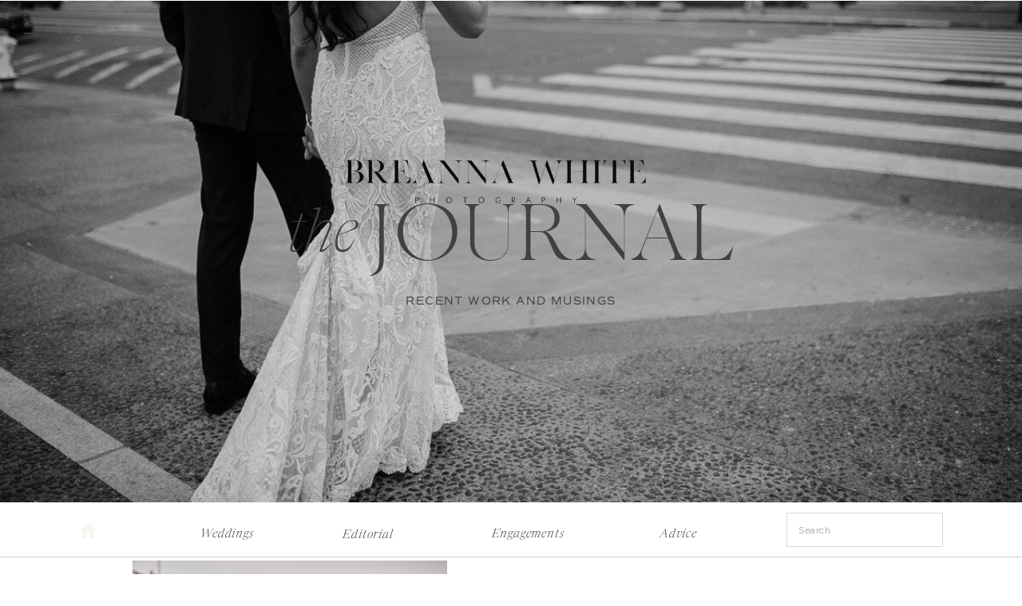

--- FILE ---
content_type: text/html; charset=UTF-8
request_url: https://breannawhite.com/tag/honeymoon/
body_size: 21761
content:
<!DOCTYPE html>
<html lang="en-US" class="d">
<head>
<link rel="stylesheet" type="text/css" href="//lib.showit.co/engine/2.6.4/showit.css" />
<meta name='robots' content='index, follow, max-image-preview:large, max-snippet:-1, max-video-preview:-1' />

            <script data-no-defer="1" data-ezscrex="false" data-cfasync="false" data-pagespeed-no-defer data-cookieconsent="ignore">
                var ctPublicFunctions = {"_ajax_nonce":"03f955894f","_rest_nonce":"e7f220cb3d","_ajax_url":"\/wp-admin\/admin-ajax.php","_rest_url":"https:\/\/breannawhite.com\/wp-json\/","data__cookies_type":"native","data__ajax_type":false,"data__bot_detector_enabled":1,"data__frontend_data_log_enabled":1,"cookiePrefix":"","wprocket_detected":false,"host_url":"breannawhite.com","text__ee_click_to_select":"Click to select the whole data","text__ee_original_email":"The complete one is","text__ee_got_it":"Got it","text__ee_blocked":"Blocked","text__ee_cannot_connect":"Cannot connect","text__ee_cannot_decode":"Can not decode email. Unknown reason","text__ee_email_decoder":"CleanTalk email decoder","text__ee_wait_for_decoding":"The magic is on the way!","text__ee_decoding_process":"Please wait a few seconds while we decode the contact data."}
            </script>
        
            <script data-no-defer="1" data-ezscrex="false" data-cfasync="false" data-pagespeed-no-defer data-cookieconsent="ignore">
                var ctPublic = {"_ajax_nonce":"03f955894f","settings__forms__check_internal":"0","settings__forms__check_external":"0","settings__forms__force_protection":0,"settings__forms__search_test":"0","settings__data__bot_detector_enabled":1,"settings__sfw__anti_crawler":0,"blog_home":"https:\/\/breannawhite.com\/","pixel__setting":"3","pixel__enabled":false,"pixel__url":"https:\/\/moderate11-v4.cleantalk.org\/pixel\/7487aec843a4e0515c2479f0eb43b991.gif","data__email_check_before_post":"1","data__email_check_exist_post":1,"data__cookies_type":"native","data__key_is_ok":true,"data__visible_fields_required":true,"wl_brandname":"Anti-Spam by CleanTalk","wl_brandname_short":"CleanTalk","ct_checkjs_key":754252144,"emailEncoderPassKey":"819d1a42685f036c5956af33a8e34c0b","bot_detector_forms_excluded":"W10=","advancedCacheExists":false,"varnishCacheExists":false,"wc_ajax_add_to_cart":false}
            </script>
        
	<!-- This site is optimized with the Yoast SEO plugin v26.3 - https://yoast.com/wordpress/plugins/seo/ -->
	<title>Honeymoon Archives - breannawhite.com</title>
	<link rel="canonical" href="https://breannawhite.com/tag/honeymoon/" />
	<meta property="og:locale" content="en_US" />
	<meta property="og:type" content="article" />
	<meta property="og:title" content="Honeymoon Archives - breannawhite.com" />
	<meta property="og:url" content="https://breannawhite.com/tag/honeymoon/" />
	<meta property="og:site_name" content="breannawhite.com" />
	<meta name="twitter:card" content="summary_large_image" />
	<script type="application/ld+json" class="yoast-schema-graph">{"@context":"https://schema.org","@graph":[{"@type":"CollectionPage","@id":"https://breannawhite.com/tag/honeymoon/","url":"https://breannawhite.com/tag/honeymoon/","name":"Honeymoon Archives - breannawhite.com","isPartOf":{"@id":"https://breannawhite.com/#website"},"primaryImageOfPage":{"@id":"https://breannawhite.com/tag/honeymoon/#primaryimage"},"image":{"@id":"https://breannawhite.com/tag/honeymoon/#primaryimage"},"thumbnailUrl":"https://breannawhite.com/wp-content/uploads/sites/16327/2019/11/KatherineJohn_Engagements-310.jpg","breadcrumb":{"@id":"https://breannawhite.com/tag/honeymoon/#breadcrumb"},"inLanguage":"en-US"},{"@type":"ImageObject","inLanguage":"en-US","@id":"https://breannawhite.com/tag/honeymoon/#primaryimage","url":"https://breannawhite.com/wp-content/uploads/sites/16327/2019/11/KatherineJohn_Engagements-310.jpg","contentUrl":"https://breannawhite.com/wp-content/uploads/sites/16327/2019/11/KatherineJohn_Engagements-310.jpg","width":683,"height":1024,"caption":"A couple taking their engagements at Oceanside Beach California"},{"@type":"BreadcrumbList","@id":"https://breannawhite.com/tag/honeymoon/#breadcrumb","itemListElement":[{"@type":"ListItem","position":1,"name":"Home","item":"https://breannawhite.com/"},{"@type":"ListItem","position":2,"name":"Honeymoon"}]},{"@type":"WebSite","@id":"https://breannawhite.com/#website","url":"https://breannawhite.com/","name":"Breanna White Photography","description":"","publisher":{"@id":"https://breannawhite.com/#organization"},"potentialAction":[{"@type":"SearchAction","target":{"@type":"EntryPoint","urlTemplate":"https://breannawhite.com/?s={search_term_string}"},"query-input":{"@type":"PropertyValueSpecification","valueRequired":true,"valueName":"search_term_string"}}],"inLanguage":"en-US"},{"@type":"Organization","@id":"https://breannawhite.com/#organization","name":"Breanna White Photography","url":"https://breannawhite.com/","logo":{"@type":"ImageObject","inLanguage":"en-US","@id":"https://breannawhite.com/#/schema/logo/image/","url":"https://breannawhite.com/wp-content/uploads/sites/16327/2021/01/Main-Logo.png","contentUrl":"https://breannawhite.com/wp-content/uploads/sites/16327/2021/01/Main-Logo.png","width":1500,"height":1200,"caption":"Breanna White Photography"},"image":{"@id":"https://breannawhite.com/#/schema/logo/image/"},"sameAs":["https://www.facebook.com/breannawhitephotography","https://www.pinterest.com/brewhitephoto"]}]}</script>
	<!-- / Yoast SEO plugin. -->


<link rel='dns-prefetch' href='//fd.cleantalk.org' />
<link rel="alternate" type="application/rss+xml" title="breannawhite.com &raquo; Feed" href="https://breannawhite.com/feed/" />
<link rel="alternate" type="application/rss+xml" title="breannawhite.com &raquo; Comments Feed" href="https://breannawhite.com/comments/feed/" />
<link rel="alternate" type="application/rss+xml" title="breannawhite.com &raquo; Honeymoon Tag Feed" href="https://breannawhite.com/tag/honeymoon/feed/" />
<script type="text/javascript">
/* <![CDATA[ */
window._wpemojiSettings = {"baseUrl":"https:\/\/s.w.org\/images\/core\/emoji\/16.0.1\/72x72\/","ext":".png","svgUrl":"https:\/\/s.w.org\/images\/core\/emoji\/16.0.1\/svg\/","svgExt":".svg","source":{"concatemoji":"https:\/\/breannawhite.com\/wp-includes\/js\/wp-emoji-release.min.js?ver=6.8.3"}};
/*! This file is auto-generated */
!function(s,n){var o,i,e;function c(e){try{var t={supportTests:e,timestamp:(new Date).valueOf()};sessionStorage.setItem(o,JSON.stringify(t))}catch(e){}}function p(e,t,n){e.clearRect(0,0,e.canvas.width,e.canvas.height),e.fillText(t,0,0);var t=new Uint32Array(e.getImageData(0,0,e.canvas.width,e.canvas.height).data),a=(e.clearRect(0,0,e.canvas.width,e.canvas.height),e.fillText(n,0,0),new Uint32Array(e.getImageData(0,0,e.canvas.width,e.canvas.height).data));return t.every(function(e,t){return e===a[t]})}function u(e,t){e.clearRect(0,0,e.canvas.width,e.canvas.height),e.fillText(t,0,0);for(var n=e.getImageData(16,16,1,1),a=0;a<n.data.length;a++)if(0!==n.data[a])return!1;return!0}function f(e,t,n,a){switch(t){case"flag":return n(e,"\ud83c\udff3\ufe0f\u200d\u26a7\ufe0f","\ud83c\udff3\ufe0f\u200b\u26a7\ufe0f")?!1:!n(e,"\ud83c\udde8\ud83c\uddf6","\ud83c\udde8\u200b\ud83c\uddf6")&&!n(e,"\ud83c\udff4\udb40\udc67\udb40\udc62\udb40\udc65\udb40\udc6e\udb40\udc67\udb40\udc7f","\ud83c\udff4\u200b\udb40\udc67\u200b\udb40\udc62\u200b\udb40\udc65\u200b\udb40\udc6e\u200b\udb40\udc67\u200b\udb40\udc7f");case"emoji":return!a(e,"\ud83e\udedf")}return!1}function g(e,t,n,a){var r="undefined"!=typeof WorkerGlobalScope&&self instanceof WorkerGlobalScope?new OffscreenCanvas(300,150):s.createElement("canvas"),o=r.getContext("2d",{willReadFrequently:!0}),i=(o.textBaseline="top",o.font="600 32px Arial",{});return e.forEach(function(e){i[e]=t(o,e,n,a)}),i}function t(e){var t=s.createElement("script");t.src=e,t.defer=!0,s.head.appendChild(t)}"undefined"!=typeof Promise&&(o="wpEmojiSettingsSupports",i=["flag","emoji"],n.supports={everything:!0,everythingExceptFlag:!0},e=new Promise(function(e){s.addEventListener("DOMContentLoaded",e,{once:!0})}),new Promise(function(t){var n=function(){try{var e=JSON.parse(sessionStorage.getItem(o));if("object"==typeof e&&"number"==typeof e.timestamp&&(new Date).valueOf()<e.timestamp+604800&&"object"==typeof e.supportTests)return e.supportTests}catch(e){}return null}();if(!n){if("undefined"!=typeof Worker&&"undefined"!=typeof OffscreenCanvas&&"undefined"!=typeof URL&&URL.createObjectURL&&"undefined"!=typeof Blob)try{var e="postMessage("+g.toString()+"("+[JSON.stringify(i),f.toString(),p.toString(),u.toString()].join(",")+"));",a=new Blob([e],{type:"text/javascript"}),r=new Worker(URL.createObjectURL(a),{name:"wpTestEmojiSupports"});return void(r.onmessage=function(e){c(n=e.data),r.terminate(),t(n)})}catch(e){}c(n=g(i,f,p,u))}t(n)}).then(function(e){for(var t in e)n.supports[t]=e[t],n.supports.everything=n.supports.everything&&n.supports[t],"flag"!==t&&(n.supports.everythingExceptFlag=n.supports.everythingExceptFlag&&n.supports[t]);n.supports.everythingExceptFlag=n.supports.everythingExceptFlag&&!n.supports.flag,n.DOMReady=!1,n.readyCallback=function(){n.DOMReady=!0}}).then(function(){return e}).then(function(){var e;n.supports.everything||(n.readyCallback(),(e=n.source||{}).concatemoji?t(e.concatemoji):e.wpemoji&&e.twemoji&&(t(e.twemoji),t(e.wpemoji)))}))}((window,document),window._wpemojiSettings);
/* ]]> */
</script>
<style id='wp-emoji-styles-inline-css' type='text/css'>

	img.wp-smiley, img.emoji {
		display: inline !important;
		border: none !important;
		box-shadow: none !important;
		height: 1em !important;
		width: 1em !important;
		margin: 0 0.07em !important;
		vertical-align: -0.1em !important;
		background: none !important;
		padding: 0 !important;
	}
</style>
<link rel='stylesheet' id='wp-block-library-css' href='https://breannawhite.com/wp-includes/css/dist/block-library/style.min.css?ver=6.8.3' type='text/css' media='all' />
<style id='classic-theme-styles-inline-css' type='text/css'>
/*! This file is auto-generated */
.wp-block-button__link{color:#fff;background-color:#32373c;border-radius:9999px;box-shadow:none;text-decoration:none;padding:calc(.667em + 2px) calc(1.333em + 2px);font-size:1.125em}.wp-block-file__button{background:#32373c;color:#fff;text-decoration:none}
</style>
<style id='global-styles-inline-css' type='text/css'>
:root{--wp--preset--aspect-ratio--square: 1;--wp--preset--aspect-ratio--4-3: 4/3;--wp--preset--aspect-ratio--3-4: 3/4;--wp--preset--aspect-ratio--3-2: 3/2;--wp--preset--aspect-ratio--2-3: 2/3;--wp--preset--aspect-ratio--16-9: 16/9;--wp--preset--aspect-ratio--9-16: 9/16;--wp--preset--color--black: #000000;--wp--preset--color--cyan-bluish-gray: #abb8c3;--wp--preset--color--white: #ffffff;--wp--preset--color--pale-pink: #f78da7;--wp--preset--color--vivid-red: #cf2e2e;--wp--preset--color--luminous-vivid-orange: #ff6900;--wp--preset--color--luminous-vivid-amber: #fcb900;--wp--preset--color--light-green-cyan: #7bdcb5;--wp--preset--color--vivid-green-cyan: #00d084;--wp--preset--color--pale-cyan-blue: #8ed1fc;--wp--preset--color--vivid-cyan-blue: #0693e3;--wp--preset--color--vivid-purple: #9b51e0;--wp--preset--gradient--vivid-cyan-blue-to-vivid-purple: linear-gradient(135deg,rgba(6,147,227,1) 0%,rgb(155,81,224) 100%);--wp--preset--gradient--light-green-cyan-to-vivid-green-cyan: linear-gradient(135deg,rgb(122,220,180) 0%,rgb(0,208,130) 100%);--wp--preset--gradient--luminous-vivid-amber-to-luminous-vivid-orange: linear-gradient(135deg,rgba(252,185,0,1) 0%,rgba(255,105,0,1) 100%);--wp--preset--gradient--luminous-vivid-orange-to-vivid-red: linear-gradient(135deg,rgba(255,105,0,1) 0%,rgb(207,46,46) 100%);--wp--preset--gradient--very-light-gray-to-cyan-bluish-gray: linear-gradient(135deg,rgb(238,238,238) 0%,rgb(169,184,195) 100%);--wp--preset--gradient--cool-to-warm-spectrum: linear-gradient(135deg,rgb(74,234,220) 0%,rgb(151,120,209) 20%,rgb(207,42,186) 40%,rgb(238,44,130) 60%,rgb(251,105,98) 80%,rgb(254,248,76) 100%);--wp--preset--gradient--blush-light-purple: linear-gradient(135deg,rgb(255,206,236) 0%,rgb(152,150,240) 100%);--wp--preset--gradient--blush-bordeaux: linear-gradient(135deg,rgb(254,205,165) 0%,rgb(254,45,45) 50%,rgb(107,0,62) 100%);--wp--preset--gradient--luminous-dusk: linear-gradient(135deg,rgb(255,203,112) 0%,rgb(199,81,192) 50%,rgb(65,88,208) 100%);--wp--preset--gradient--pale-ocean: linear-gradient(135deg,rgb(255,245,203) 0%,rgb(182,227,212) 50%,rgb(51,167,181) 100%);--wp--preset--gradient--electric-grass: linear-gradient(135deg,rgb(202,248,128) 0%,rgb(113,206,126) 100%);--wp--preset--gradient--midnight: linear-gradient(135deg,rgb(2,3,129) 0%,rgb(40,116,252) 100%);--wp--preset--font-size--small: 13px;--wp--preset--font-size--medium: 20px;--wp--preset--font-size--large: 36px;--wp--preset--font-size--x-large: 42px;--wp--preset--spacing--20: 0.44rem;--wp--preset--spacing--30: 0.67rem;--wp--preset--spacing--40: 1rem;--wp--preset--spacing--50: 1.5rem;--wp--preset--spacing--60: 2.25rem;--wp--preset--spacing--70: 3.38rem;--wp--preset--spacing--80: 5.06rem;--wp--preset--shadow--natural: 6px 6px 9px rgba(0, 0, 0, 0.2);--wp--preset--shadow--deep: 12px 12px 50px rgba(0, 0, 0, 0.4);--wp--preset--shadow--sharp: 6px 6px 0px rgba(0, 0, 0, 0.2);--wp--preset--shadow--outlined: 6px 6px 0px -3px rgba(255, 255, 255, 1), 6px 6px rgba(0, 0, 0, 1);--wp--preset--shadow--crisp: 6px 6px 0px rgba(0, 0, 0, 1);}:where(.is-layout-flex){gap: 0.5em;}:where(.is-layout-grid){gap: 0.5em;}body .is-layout-flex{display: flex;}.is-layout-flex{flex-wrap: wrap;align-items: center;}.is-layout-flex > :is(*, div){margin: 0;}body .is-layout-grid{display: grid;}.is-layout-grid > :is(*, div){margin: 0;}:where(.wp-block-columns.is-layout-flex){gap: 2em;}:where(.wp-block-columns.is-layout-grid){gap: 2em;}:where(.wp-block-post-template.is-layout-flex){gap: 1.25em;}:where(.wp-block-post-template.is-layout-grid){gap: 1.25em;}.has-black-color{color: var(--wp--preset--color--black) !important;}.has-cyan-bluish-gray-color{color: var(--wp--preset--color--cyan-bluish-gray) !important;}.has-white-color{color: var(--wp--preset--color--white) !important;}.has-pale-pink-color{color: var(--wp--preset--color--pale-pink) !important;}.has-vivid-red-color{color: var(--wp--preset--color--vivid-red) !important;}.has-luminous-vivid-orange-color{color: var(--wp--preset--color--luminous-vivid-orange) !important;}.has-luminous-vivid-amber-color{color: var(--wp--preset--color--luminous-vivid-amber) !important;}.has-light-green-cyan-color{color: var(--wp--preset--color--light-green-cyan) !important;}.has-vivid-green-cyan-color{color: var(--wp--preset--color--vivid-green-cyan) !important;}.has-pale-cyan-blue-color{color: var(--wp--preset--color--pale-cyan-blue) !important;}.has-vivid-cyan-blue-color{color: var(--wp--preset--color--vivid-cyan-blue) !important;}.has-vivid-purple-color{color: var(--wp--preset--color--vivid-purple) !important;}.has-black-background-color{background-color: var(--wp--preset--color--black) !important;}.has-cyan-bluish-gray-background-color{background-color: var(--wp--preset--color--cyan-bluish-gray) !important;}.has-white-background-color{background-color: var(--wp--preset--color--white) !important;}.has-pale-pink-background-color{background-color: var(--wp--preset--color--pale-pink) !important;}.has-vivid-red-background-color{background-color: var(--wp--preset--color--vivid-red) !important;}.has-luminous-vivid-orange-background-color{background-color: var(--wp--preset--color--luminous-vivid-orange) !important;}.has-luminous-vivid-amber-background-color{background-color: var(--wp--preset--color--luminous-vivid-amber) !important;}.has-light-green-cyan-background-color{background-color: var(--wp--preset--color--light-green-cyan) !important;}.has-vivid-green-cyan-background-color{background-color: var(--wp--preset--color--vivid-green-cyan) !important;}.has-pale-cyan-blue-background-color{background-color: var(--wp--preset--color--pale-cyan-blue) !important;}.has-vivid-cyan-blue-background-color{background-color: var(--wp--preset--color--vivid-cyan-blue) !important;}.has-vivid-purple-background-color{background-color: var(--wp--preset--color--vivid-purple) !important;}.has-black-border-color{border-color: var(--wp--preset--color--black) !important;}.has-cyan-bluish-gray-border-color{border-color: var(--wp--preset--color--cyan-bluish-gray) !important;}.has-white-border-color{border-color: var(--wp--preset--color--white) !important;}.has-pale-pink-border-color{border-color: var(--wp--preset--color--pale-pink) !important;}.has-vivid-red-border-color{border-color: var(--wp--preset--color--vivid-red) !important;}.has-luminous-vivid-orange-border-color{border-color: var(--wp--preset--color--luminous-vivid-orange) !important;}.has-luminous-vivid-amber-border-color{border-color: var(--wp--preset--color--luminous-vivid-amber) !important;}.has-light-green-cyan-border-color{border-color: var(--wp--preset--color--light-green-cyan) !important;}.has-vivid-green-cyan-border-color{border-color: var(--wp--preset--color--vivid-green-cyan) !important;}.has-pale-cyan-blue-border-color{border-color: var(--wp--preset--color--pale-cyan-blue) !important;}.has-vivid-cyan-blue-border-color{border-color: var(--wp--preset--color--vivid-cyan-blue) !important;}.has-vivid-purple-border-color{border-color: var(--wp--preset--color--vivid-purple) !important;}.has-vivid-cyan-blue-to-vivid-purple-gradient-background{background: var(--wp--preset--gradient--vivid-cyan-blue-to-vivid-purple) !important;}.has-light-green-cyan-to-vivid-green-cyan-gradient-background{background: var(--wp--preset--gradient--light-green-cyan-to-vivid-green-cyan) !important;}.has-luminous-vivid-amber-to-luminous-vivid-orange-gradient-background{background: var(--wp--preset--gradient--luminous-vivid-amber-to-luminous-vivid-orange) !important;}.has-luminous-vivid-orange-to-vivid-red-gradient-background{background: var(--wp--preset--gradient--luminous-vivid-orange-to-vivid-red) !important;}.has-very-light-gray-to-cyan-bluish-gray-gradient-background{background: var(--wp--preset--gradient--very-light-gray-to-cyan-bluish-gray) !important;}.has-cool-to-warm-spectrum-gradient-background{background: var(--wp--preset--gradient--cool-to-warm-spectrum) !important;}.has-blush-light-purple-gradient-background{background: var(--wp--preset--gradient--blush-light-purple) !important;}.has-blush-bordeaux-gradient-background{background: var(--wp--preset--gradient--blush-bordeaux) !important;}.has-luminous-dusk-gradient-background{background: var(--wp--preset--gradient--luminous-dusk) !important;}.has-pale-ocean-gradient-background{background: var(--wp--preset--gradient--pale-ocean) !important;}.has-electric-grass-gradient-background{background: var(--wp--preset--gradient--electric-grass) !important;}.has-midnight-gradient-background{background: var(--wp--preset--gradient--midnight) !important;}.has-small-font-size{font-size: var(--wp--preset--font-size--small) !important;}.has-medium-font-size{font-size: var(--wp--preset--font-size--medium) !important;}.has-large-font-size{font-size: var(--wp--preset--font-size--large) !important;}.has-x-large-font-size{font-size: var(--wp--preset--font-size--x-large) !important;}
:where(.wp-block-post-template.is-layout-flex){gap: 1.25em;}:where(.wp-block-post-template.is-layout-grid){gap: 1.25em;}
:where(.wp-block-columns.is-layout-flex){gap: 2em;}:where(.wp-block-columns.is-layout-grid){gap: 2em;}
:root :where(.wp-block-pullquote){font-size: 1.5em;line-height: 1.6;}
</style>
<link rel='stylesheet' id='cleantalk-public-css-css' href='https://breannawhite.com/wp-content/plugins/cleantalk-spam-protect/css/cleantalk-public.min.css?ver=6.67_1762444685' type='text/css' media='all' />
<link rel='stylesheet' id='cleantalk-email-decoder-css-css' href='https://breannawhite.com/wp-content/plugins/cleantalk-spam-protect/css/cleantalk-email-decoder.min.css?ver=6.67_1762444685' type='text/css' media='all' />
<script type="text/javascript" src="https://breannawhite.com/wp-content/plugins/cleantalk-spam-protect/js/apbct-public-bundle.min.js?ver=6.67_1762444686" id="apbct-public-bundle.min-js-js"></script>
<script type="text/javascript" src="https://fd.cleantalk.org/ct-bot-detector-wrapper.js?ver=6.67" id="ct_bot_detector-js" defer="defer" data-wp-strategy="defer"></script>
<script type="text/javascript" src="https://breannawhite.com/wp-includes/js/jquery/jquery.min.js?ver=3.7.1" id="jquery-core-js"></script>
<script type="text/javascript" src="https://breannawhite.com/wp-includes/js/jquery/jquery-migrate.min.js?ver=3.4.1" id="jquery-migrate-js"></script>
<script type="text/javascript" src="https://breannawhite.com/wp-content/plugins/showit/public/js/showit.js?ver=1765944545" id="si-script-js"></script>
<link rel="https://api.w.org/" href="https://breannawhite.com/wp-json/" /><link rel="alternate" title="JSON" type="application/json" href="https://breannawhite.com/wp-json/wp/v2/tags/37" /><link rel="EditURI" type="application/rsd+xml" title="RSD" href="https://breannawhite.com/xmlrpc.php?rsd" />

<meta charset="UTF-8" />
<meta name="viewport" content="width=device-width, initial-scale=1" />
<link rel="icon" type="image/png" href="//static.showit.co/200/JlLkpe3TRH2xVxpF_29rMw/124572/copy_of_untitled.png" />
<link rel="preconnect" href="https://static.showit.co" />

<link rel="preconnect" href="https://fonts.googleapis.com">
<link rel="preconnect" href="https://fonts.gstatic.com" crossorigin>
<link href="https://fonts.googleapis.com/css?family=Raleway:300|Raleway:regular" rel="stylesheet" type="text/css"/>
<style>
@font-face{font-family:Made Canvas Light;src:url('//static.showit.co/file/Df2vKcADR7WBqZ28fTIqRg/shared/made_canvas_light-webfont.woff');}
@font-face{font-family:Commuter Sans Regular;src:url('//static.showit.co/file/rPeZ7ewcSIGvGMEl2ug6EQ/shared/commuterssans-regular.woff');}
@font-face{font-family:Newsreader Display Light;src:url('//static.showit.co/file/1I7EOSAoTAKkjYfuAkGeCg/shared/newsreaderdisplay-light.woff');}
@font-face{font-family:Newsreader Display Extra Light Italic;src:url('//static.showit.co/file/SyKMgl_xR2CapU3DKmHhPg/shared/newsreaderdisplay-extralightitalic.woff');}
@font-face{font-family:Newsreader Display Light Italic;src:url('//static.showit.co/file/xTAZmUnZRmex8pcXGARBKg/shared/newsreaderdisplay-lightitalic.woff');}
@font-face{font-family:Commuters Sans Light;src:url('//static.showit.co/file/2OCnA5xhTGar2nzPtR3gdg/shared/commuterssans-light.woff');}
</style>
<script id="init_data" type="application/json">
{"mobile":{"w":320},"desktop":{"w":1200,"defaultTrIn":{"type":"fade"},"defaultTrOut":{"type":"fade"},"bgFillType":"color","bgColor":"colors-7"},"sid":"lqcgz564rjcjvhgaeb3voa","break":768,"assetURL":"//static.showit.co","contactFormId":"124572/247658","cfAction":"aHR0cHM6Ly9jbGllbnRzZXJ2aWNlLnNob3dpdC5jby9jb250YWN0Zm9ybQ==","sgAction":"aHR0cHM6Ly9jbGllbnRzZXJ2aWNlLnNob3dpdC5jby9zb2NpYWxncmlk","blockData":[{"slug":"open-menu","visible":"a","states":[],"d":{"h":735,"w":1200,"locking":{"side":"t"},"nature":"wH","trIn":{"type":"fade","duration":0.7},"trOut":{"type":"fade","duration":0.7},"stateTrIn":{"type":"page","duration":1.5},"stateTrOut":{"type":"page","duration":1.5},"bgFillType":"color","bgColor":"colors-6","bgMediaType":"none","tr":{"in":{"cl":"fadeIn","d":0.7,"dl":"0"},"out":{"cl":"fadeOut","d":0.7,"dl":"0"}}},"m":{"h":525,"w":320,"locking":{"side":"t"},"nature":"wH","trIn":{"type":"fade","duration":0.7},"trOut":{"type":"fade","duration":0.7},"stateTrIn":{"type":"page","duration":1.5},"stateTrOut":{"type":"page","duration":1.5},"bgFillType":"color","bgColor":"colors-6","bgMediaType":"none","tr":{"in":{"cl":"fadeIn","d":0.7,"dl":"0"},"out":{"cl":"fadeOut","d":0.7,"dl":"0"}}}},{"slug":"mobile-menu-closed","visible":"m","states":[],"d":{"h":400,"w":1200,"bgFillType":"color","bgColor":"#000000:0","bgMediaType":"none"},"m":{"h":42,"w":320,"locking":{"side":"st","scrollOffset":1},"bgFillType":"color","bgColor":"colors-7","bgMediaType":"none"}},{"slug":"desktop-menu","visible":"d","states":[],"d":{"h":1,"w":1200,"bgFillType":"color","bgColor":"colors-7","bgMediaType":"none"},"m":{"h":166,"w":320,"bgFillType":"color","bgColor":"#FFFFFF","bgMediaType":"none"}},{"slug":"blog-header","visible":"a","states":[],"d":{"h":629,"w":1200,"stateTrIn":{"type":"fade","duration":1},"stateTrOut":{"duration":1},"bgFillType":"color","bgColor":"colors-0","bgMediaType":"image","bgImage":{"key":"IbC3DAVIQHmRXVYD_ygRSg/124572/beassanal_wedding-4541-edit.jpg","aspect_ratio":1.5,"title":"BeassanAl_Wedding-4541-Edit","type":"asset"},"bgOpacity":100,"bgPos":"cm","bgScale":"cover","bgScroll":"p"},"m":{"h":380,"w":320,"stateTrIn":{"type":"fade","duration":1},"stateTrOut":{"duration":1},"bgFillType":"color","bgColor":"colors-0","bgMediaType":"image","bgImage":{"key":"IbC3DAVIQHmRXVYD_ygRSg/124572/beassanal_wedding-4541-edit.jpg","aspect_ratio":1.5,"title":"BeassanAl_Wedding-4541-Edit","type":"asset"},"bgOpacity":100,"bgPos":"lm","bgScale":"cover","bgScroll":"p"}},{"slug":"blog-menu","visible":"a","states":[],"d":{"h":69,"w":1200,"bgFillType":"color","bgColor":"colors-7","bgMediaType":"none"},"m":{"h":47,"w":320,"bgFillType":"color","bgColor":"#FFFFFF","bgMediaType":"none"}},{"slug":"category-mobile-menu","visible":"m","states":[],"d":{"h":400,"w":1200,"bgFillType":"color","bgColor":"colors-7","bgMediaType":"none"},"m":{"h":417,"w":320,"locking":{"side":"t"},"nature":"wH","bgFillType":"color","bgColor":"colors-0:20","bgMediaType":"none"}},{"slug":"post-1","visible":"a","states":[],"d":{"h":655,"w":1200,"nature":"dH","bgFillType":"color","bgColor":"#000000:0","bgMediaType":"none"},"m":{"h":612,"w":320,"nature":"dH","bgFillType":"color","bgColor":"#FFFFFF","bgMediaType":"none"}},{"slug":"post-2","visible":"a","states":[],"d":{"h":665,"w":1200,"nature":"dH","bgFillType":"color","bgColor":"#000000:0","bgMediaType":"none"},"m":{"h":615,"w":320,"nature":"dH","bgFillType":"color","bgColor":"colors-7","bgMediaType":"none"}},{"slug":"close-lopp","visible":"a","states":[],"d":{"h":1,"w":1200,"bgFillType":"color","bgColor":"colors-7","bgMediaType":"none"},"m":{"h":1,"w":320,"bgFillType":"color","bgColor":"colors-7","bgMediaType":"none"}},{"slug":"pagination","visible":"a","states":[],"d":{"h":112,"w":1200,"bgFillType":"color","bgColor":"colors-7","bgMediaType":"none"},"m":{"h":73,"w":320,"bgFillType":"color","bgColor":"colors-7","bgMediaType":"none"}},{"slug":"bio","visible":"a","states":[],"d":{"h":936,"w":1200,"bgFillType":"color","bgColor":"colors-6","bgMediaType":"none"},"m":{"h":945,"w":320,"bgFillType":"color","bgColor":"colors-6","bgMediaType":"none"}},{"slug":"gallery-cta","visible":"a","states":[],"d":{"h":678,"w":1200,"bgFillType":"color","bgColor":"colors-0","bgMediaType":"image","bgImage":{"key":"W8vBSqZLRWmvbGf04vBscQ/124572/abby_justin_wedding-1550.jpg","aspect_ratio":1.5,"title":"Abby_Justin_Wedding-1550","type":"asset"},"bgOpacity":50,"bgPos":"cm","bgScale":"cover","bgScroll":"x"},"m":{"h":416,"w":320,"bgFillType":"color","bgColor":"colors-0","bgMediaType":"image","bgImage":{"key":"W8vBSqZLRWmvbGf04vBscQ/124572/abby_justin_wedding-1550.jpg","aspect_ratio":1.5,"title":"Abby_Justin_Wedding-1550","type":"asset"},"bgOpacity":50,"bgPos":"cm","bgScale":"cover","bgScroll":"p"}},{"slug":"footer","visible":"a","states":[],"d":{"h":700,"w":1200,"bgFillType":"color","bgColor":"colors-3","bgMediaType":"none"},"m":{"h":648,"w":320,"bgFillType":"color","bgColor":"colors-6","bgMediaType":"none"}},{"slug":"site-credit","visible":"a","states":[],"d":{"h":35,"w":1200,"locking":{"side":"st"},"bgFillType":"color","bgColor":"colors-3","bgMediaType":"none"},"m":{"h":59,"w":320,"locking":{},"bgFillType":"color","bgColor":"colors-7","bgMediaType":"none"}},{"slug":"slide-out-menu","visible":"d","states":[],"d":{"h":49,"w":1200,"locking":{"side":"t"},"bgFillType":"color","bgColor":"#000000:0","bgMediaType":"none"},"m":{"h":166,"w":320,"bgFillType":"color","bgColor":"#FFFFFF","bgMediaType":"none"}}],"elementData":[{"type":"graphic","visible":"d","id":"open-menu_0","blockId":"open-menu","m":{"x":233,"y":416,"w":93,"h":140,"a":0},"d":{"x":598,"y":0,"w":603,"h":736,"a":0,"gs":{"s":60},"lockH":"rs","lockV":"s"},"c":{"key":"51S6et961OtwRfWNRExEgQ/124572/amanda_and_rey_engagements_b_and_w-1029.jpg","aspect_ratio":1.5}},{"type":"text","visible":"a","id":"open-menu_1","blockId":"open-menu","m":{"x":63,"y":63,"w":193,"h":34,"a":0},"d":{"x":203,"y":240,"w":176,"h":38,"a":0,"lockH":"l"}},{"type":"text","visible":"a","id":"open-menu_2","blockId":"open-menu","m":{"x":29,"y":133,"w":261,"h":34,"a":0},"d":{"x":150,"y":341,"w":283,"h":38,"a":0,"lockH":"l"}},{"type":"text","visible":"a","id":"open-menu_3","blockId":"open-menu","m":{"x":74,"y":202,"w":172,"h":34,"a":0},"d":{"x":167,"y":438,"w":239,"h":38,"a":0,"lockH":"l"}},{"type":"simple","visible":"a","id":"open-menu_4","blockId":"open-menu","m":{"x":93,"y":450,"w":40,"h":40,"a":0},"d":{"x":226,"y":600,"w":34,"h":34,"a":0,"lockH":"l"}},{"type":"simple","visible":"a","id":"open-menu_5","blockId":"open-menu","m":{"x":140,"y":449,"w":40,"h":40,"a":0},"d":{"x":269,"y":599,"w":34,"h":34,"a":0,"lockH":"l"}},{"type":"simple","visible":"a","id":"open-menu_6","blockId":"open-menu","m":{"x":190,"y":447,"w":40,"h":40,"a":0},"d":{"x":310,"y":600,"w":34,"h":34,"a":0,"lockH":"l"}},{"type":"icon","visible":"a","id":"open-menu_7","blockId":"open-menu","m":{"x":104,"y":461,"w":20,"h":19,"a":0},"d":{"x":234,"y":608,"w":19,"h":16,"a":0,"lockH":"l"}},{"type":"icon","visible":"a","id":"open-menu_8","blockId":"open-menu","m":{"x":198,"y":457,"w":25,"h":21,"a":0},"d":{"x":277,"y":609,"w":19,"h":16,"a":0,"lockH":"l"}},{"type":"icon","visible":"a","id":"open-menu_9","blockId":"open-menu","m":{"x":141,"y":459,"w":39,"h":21,"a":0},"d":{"x":317,"y":609,"w":19,"h":16,"a":0,"lockH":"l"}},{"type":"icon","visible":"a","id":"open-menu_10","blockId":"open-menu","m":{"x":288,"y":8,"w":26,"h":29,"a":0,"lockV":"t"},"d":{"x":17,"y":13,"w":44,"h":55,"a":0,"lockH":"l","lockV":"t"},"pc":[{"type":"hide","block":"open-menu"}]},{"type":"simple","visible":"m","id":"open-menu_12","blockId":"open-menu","m":{"x":66,"y":380,"w":188,"h":44,"a":0},"d":{"x":360,"y":0,"w":480,"h":0,"a":0}},{"type":"icon","visible":"m","id":"open-menu_13","blockId":"open-menu","m":{"x":192,"y":377,"w":50,"h":50,"a":0},"d":{"x":1123,"y":15,"w":56,"h":59,"a":0,"lockH":"r"},"pc":[{"type":"hide","block":"open-menu"}]},{"type":"text","visible":"m","id":"open-menu_14","blockId":"open-menu","m":{"x":84,"y":394,"w":60,"h":17,"a":0},"d":{"x":876,"y":87,"w":42,"h":18,"a":0},"pc":[{"type":"hide","block":"open-menu"}]},{"type":"text","visible":"a","id":"open-menu_15","blockId":"open-menu","m":{"x":29,"y":99,"w":261,"h":34,"a":0},"d":{"x":155,"y":291,"w":283,"h":38,"a":0,"lockH":"l"}},{"type":"text","visible":"a","id":"open-menu_16","blockId":"open-menu","m":{"x":74,"y":168,"w":172,"h":34,"a":0},"d":{"x":172,"y":390,"w":239,"h":38,"a":0,"lockH":"l"}},{"type":"icon","visible":"a","id":"mobile-menu-closed_0","blockId":"mobile-menu-closed","m":{"x":276,"y":7,"w":30,"h":28,"a":0},"d":{"x":550,"y":150,"w":100,"h":100,"a":0},"pc":[{"type":"show","block":"open-menu"}]},{"type":"text","visible":"a","id":"mobile-menu-closed_1","blockId":"mobile-menu-closed","m":{"x":-9,"y":9,"w":243,"h":19,"a":0},"d":{"x":497,"y":166,"w":207,"h":69,"a":0}},{"type":"text","visible":"a","id":"mobile-menu-closed_2","blockId":"mobile-menu-closed","m":{"x":3,"y":26,"w":163,"h":19,"a":0},"d":{"x":506,"y":178,"w":189,"h":45,"a":0}},{"type":"graphic","visible":"a","id":"desktop-menu_0","blockId":"desktop-menu","m":{"x":25,"y":67,"w":270,"h":62,"a":0},"d":{"x":381,"y":175,"w":400,"h":100,"a":0},"c":{"key":"BizYb0GwQvSfXBljBKudgg/124572/2.png","aspect_ratio":4.00641}},{"type":"icon","visible":"a","id":"desktop-menu_1","blockId":"desktop-menu","m":{"x":262,"y":5,"w":50,"h":50,"a":0},"d":{"x":24,"y":9,"w":52,"h":55,"a":0,"lockH":"l"},"pc":[{"type":"show","block":"open-menu"}]},{"type":"text","visible":"a","id":"blog-header_0","blockId":"blog-header","m":{"x":30,"y":163,"w":71,"h":36,"a":0},"d":{"x":320,"y":249,"w":138,"h":78,"a":0}},{"type":"text","visible":"a","id":"blog-header_1","blockId":"blog-header","m":{"x":39,"y":158,"w":284,"h":57,"a":0},"d":{"x":423,"y":241,"w":457,"h":101,"a":0}},{"type":"text","visible":"a","id":"blog-header_2","blockId":"blog-header","m":{"x":45,"y":216,"w":209,"h":18,"a":0},"d":{"x":437,"y":366,"w":326,"h":23,"a":0}},{"type":"line","visible":"d","id":"blog-menu_0","blockId":"blog-menu","m":{"x":23,"y":366,"w":275,"a":0},"d":{"x":0,"y":68,"w":1200,"h":1,"a":0,"trIn":{"cl":"fadeIn","d":"0.5","dl":"0"},"lockH":"s"}},{"type":"icon","visible":"a","id":"blog-menu_1","blockId":"blog-menu","m":{"x":13,"y":14,"w":19,"h":19,"a":0},"d":{"x":57,"y":23,"w":27,"h":24,"a":0}},{"type":"text","visible":"d","id":"blog-menu_2","blockId":"blog-menu","m":{"x":87,"y":493,"w":147,"h":17,"a":0},"d":{"x":205,"y":24,"w":79,"h":21,"a":0,"trIn":{"cl":"fadeIn","d":"0.5","dl":"0"}}},{"type":"text","visible":"d","id":"blog-menu_3","blockId":"blog-menu","m":{"x":87,"y":493,"w":147,"h":17,"a":0},"d":{"x":381,"y":25,"w":80,"h":20,"a":0,"trIn":{"cl":"fadeIn","d":"0.5","dl":"0"}}},{"type":"text","visible":"d","id":"blog-menu_4","blockId":"blog-menu","m":{"x":87,"y":493,"w":147,"h":17,"a":0},"d":{"x":570,"y":24,"w":102,"h":21,"a":0,"trIn":{"cl":"fadeIn","d":"0.5","dl":"0"}}},{"type":"text","visible":"d","id":"blog-menu_5","blockId":"blog-menu","m":{"x":87,"y":493,"w":147,"h":17,"a":0},"d":{"x":771,"y":24,"w":77,"h":21,"a":0,"trIn":{"cl":"fadeIn","d":"0.5","dl":"0"}}},{"type":"simple","visible":"d","id":"blog-menu_6","blockId":"blog-menu","m":{"x":48,"y":503,"w":224,"h":41,"a":0},"d":{"x":945,"y":13,"w":196,"h":43,"a":0}},{"type":"text","visible":"d","id":"blog-menu_7","blockId":"blog-menu","m":{"x":56,"y":512,"w":209,"h":23,"a":0},"d":{"x":960,"y":24,"w":165,"h":21,"a":0}},{"type":"icon","visible":"m","id":"blog-menu_8","blockId":"blog-menu","m":{"x":52,"y":16,"w":14,"h":15,"a":-45},"d":{"x":550,"y":190,"w":100,"h":100,"a":0},"pc":[{"type":"show","block":"category-mobile-menu"}]},{"type":"text","visible":"m","id":"blog-menu_9","blockId":"blog-menu","m":{"x":60,"y":16,"w":222,"h":13,"a":0},"d":{"x":908,"y":387,"w":146,"h":21,"a":0},"pc":[{"type":"show","block":"category-mobile-menu"}]},{"type":"simple","visible":"a","id":"category-mobile-menu_0","blockId":"category-mobile-menu","m":{"x":20,"y":21,"w":280,"h":319,"a":0},"d":{"x":360,"y":120,"w":480,"h":160,"a":0}},{"type":"icon","visible":"a","id":"category-mobile-menu_1","blockId":"category-mobile-menu","m":{"x":264,"y":35,"w":22,"h":22,"a":0},"d":{"x":550,"y":150,"w":100,"h":100,"a":0},"pc":[{"type":"hide","block":"category-mobile-menu"}]},{"type":"text","visible":"a","id":"category-mobile-menu_2","blockId":"category-mobile-menu","m":{"x":93,"y":64,"w":134,"h":15,"a":0},"d":{"x":552,"y":192,"w":96,"h":16,"a":0}},{"type":"text","visible":"a","id":"category-mobile-menu_3","blockId":"category-mobile-menu","m":{"x":85,"y":94,"w":147,"h":36,"a":0},"d":{"x":188,"y":386,"w":139,"h":21,"a":0}},{"type":"text","visible":"a","id":"category-mobile-menu_4","blockId":"category-mobile-menu","m":{"x":58,"y":173,"w":201,"h":36,"a":0},"d":{"x":368,"y":386,"w":139,"h":21,"a":0}},{"type":"text","visible":"a","id":"category-mobile-menu_5","blockId":"category-mobile-menu","m":{"x":87,"y":130,"w":147,"h":36,"a":0},"d":{"x":547,"y":386,"w":134,"h":21,"a":0}},{"type":"text","visible":"a","id":"category-mobile-menu_6","blockId":"category-mobile-menu","m":{"x":85,"y":217,"w":147,"h":36,"a":0},"d":{"x":722,"y":387,"w":146,"h":21,"a":0}},{"type":"simple","visible":"a","id":"category-mobile-menu_7","blockId":"category-mobile-menu","m":{"x":46,"y":263,"w":224,"h":41,"a":0},"d":{"x":474,"y":434,"w":253,"h":43,"a":0}},{"type":"text","visible":"a","id":"category-mobile-menu_8","blockId":"category-mobile-menu","m":{"x":68,"y":273,"w":179,"h":31,"a":0},"d":{"x":493,"y":442,"w":198,"h":21,"a":0}},{"type":"graphic","visible":"a","id":"post-1_0","blockId":"post-1","m":{"x":0,"y":-1,"w":321,"h":327,"a":0},"d":{"x":126,"y":4,"w":394,"h":576,"a":0},"c":{"key":"5Vy_4eUiS_qbfbgRBVUGlQ/shared/pexels-bruno-cervera-10799596.jpg","aspect_ratio":0.66667}},{"type":"text","visible":"a","id":"post-1_1","blockId":"post-1","m":{"x":35,"y":365,"w":250,"h":24,"a":0},"d":{"x":607,"y":104,"w":468,"h":24,"a":0}},{"type":"text","visible":"a","id":"post-1_2","blockId":"post-1","m":{"x":35,"y":397,"w":250,"h":35,"a":0},"d":{"x":607,"y":143,"w":468,"h":269,"a":0}},{"type":"text","visible":"a","id":"post-1_3","blockId":"post-1","m":{"x":35,"y":438,"w":250,"h":106,"a":0,"lockV":"b"},"d":{"x":607,"y":421,"w":398,"h":69,"a":0,"lockV":"b"}},{"type":"icon","visible":"a","id":"post-1_4","blockId":"post-1","m":{"x":24,"y":550,"w":50,"h":50,"a":0,"lockV":"b"},"d":{"x":1020,"y":440,"w":55,"h":29,"a":0,"lockV":"b"}},{"type":"graphic","visible":"a","id":"post-2_0","blockId":"post-2","m":{"x":31,"y":29,"w":250,"h":299,"a":0},"d":{"x":681,"y":0,"w":394,"h":576,"a":0},"c":{"key":"soNKcSYcSb-NEN6GpypbJw/shared/magiscottprewedding_lfp113.jpg","aspect_ratio":0.74354}},{"type":"text","visible":"a","id":"post-2_1","blockId":"post-2","m":{"x":31,"y":361,"w":250,"h":24,"a":0},"d":{"x":125,"y":120,"w":475,"h":24,"a":0}},{"type":"text","visible":"a","id":"post-2_2","blockId":"post-2","m":{"x":31,"y":393,"w":250,"h":35,"a":0},"d":{"x":125,"y":163,"w":475,"h":269,"a":0}},{"type":"text","visible":"a","id":"post-2_3","blockId":"post-2","m":{"x":31,"y":436,"w":250,"h":118,"a":0,"lockV":"b"},"d":{"x":125,"y":437,"w":391,"h":71,"a":0,"lockV":"b"}},{"type":"icon","visible":"a","id":"post-2_4","blockId":"post-2","m":{"x":20,"y":544,"w":50,"h":50,"a":0,"lockV":"b"},"d":{"x":554,"y":456,"w":55,"h":29,"a":0,"lockV":"b"}},{"type":"text","visible":"a","id":"pagination_0","blockId":"pagination","m":{"x":168,"y":26,"w":128,"h":17,"a":0},"d":{"x":953,"y":5,"w":121,"h":28,"a":0}},{"type":"text","visible":"a","id":"pagination_1","blockId":"pagination","m":{"x":25,"y":26,"w":127,"h":18,"a":0},"d":{"x":116,"y":5,"w":117,"h":26,"a":0}},{"type":"graphic","visible":"a","id":"bio_0","blockId":"bio","m":{"x":39,"y":195,"w":242,"h":312,"a":0},"d":{"x":711,"y":97,"w":489,"h":720,"a":0,"trIn":{"cl":"fadeIn","d":"0.5","dl":"0"}},"c":{"key":"HSU4ji9zRrSR2pgywmpreQ/124572/breanna_white_headshot_smaller-2.jpg","aspect_ratio":0.66667}},{"type":"text","visible":"a","id":"bio_1","blockId":"bio","m":{"x":37,"y":45,"w":244,"h":19,"a":0},"d":{"x":111,"y":128,"w":444,"h":62,"a":0}},{"type":"text","visible":"a","id":"bio_2","blockId":"bio","m":{"x":37,"y":76,"w":244,"h":104,"a":0},"d":{"x":107,"y":180,"w":405,"h":151,"a":0}},{"type":"text","visible":"a","id":"bio_3","blockId":"bio","m":{"x":42,"y":535,"w":254,"h":172,"a":0},"d":{"x":107,"y":342,"w":494,"h":158,"a":0}},{"type":"text","visible":"a","id":"bio_4","blockId":"bio","m":{"x":44,"y":651,"w":250,"h":193,"a":0},"d":{"x":107,"y":439,"w":542,"h":422,"a":0}},{"type":"text","visible":"a","id":"gallery-cta_0","blockId":"gallery-cta","m":{"x":45,"y":161,"w":231,"h":66,"a":0,"trIn":{"cl":"fadeIn","d":"0.5","dl":"0"}},"d":{"x":224,"y":270,"w":752,"h":67,"a":0,"trIn":{"cl":"fadeIn","d":"0.5","dl":"0"}}},{"type":"text","visible":"a","id":"gallery-cta_1","blockId":"gallery-cta","m":{"x":36,"y":230,"w":248,"h":35,"a":0,"trIn":{"cl":"fadeIn","d":"0.5","dl":"0"}},"d":{"x":337,"y":336,"w":526,"h":73,"a":0,"trIn":{"cl":"fadeIn","d":"0.5","dl":"0"}}},{"type":"icon","visible":"a","id":"gallery-cta_2","blockId":"gallery-cta","m":{"x":138,"y":274,"w":44,"h":49,"a":0},"d":{"x":574,"y":417,"w":53,"h":60,"a":0}},{"type":"social","visible":"a","id":"footer_0","blockId":"footer","m":{"x":8,"y":276,"w":305,"h":261,"a":0},"d":{"x":33,"y":201,"w":1139,"h":221,"a":0,"lockH":"s"}},{"type":"text","visible":"a","id":"footer_2","blockId":"footer","m":{"x":36,"y":95,"w":57,"h":17,"a":0},"d":{"x":179,"y":504,"w":114,"h":18,"a":0,"lockH":"l"}},{"type":"text","visible":"a","id":"footer_3","blockId":"footer","m":{"x":36,"y":119,"w":82,"h":17,"a":0},"d":{"x":179,"y":527,"w":114,"h":18,"a":0,"lockH":"l"}},{"type":"text","visible":"a","id":"footer_4","blockId":"footer","m":{"x":36,"y":144,"w":87,"h":17,"a":0},"d":{"x":179,"y":550,"w":114,"h":18,"a":0,"lockH":"l"}},{"type":"text","visible":"a","id":"footer_5","blockId":"footer","m":{"x":136,"y":95,"w":74,"h":17,"a":0},"d":{"x":320,"y":502,"w":114,"h":18,"a":0,"lockH":"l"}},{"type":"text","visible":"a","id":"footer_6","blockId":"footer","m":{"x":136,"y":119,"w":77,"h":17,"a":0},"d":{"x":320,"y":527,"w":114,"h":18,"a":0,"lockH":"l"}},{"type":"text","visible":"d","id":"footer_7","blockId":"footer","m":{"x":172,"y":226,"w":130,"h":19,"a":0},"d":{"x":759,"y":568,"w":170,"h":17,"a":0,"lockH":"r"}},{"type":"simple","visible":"a","id":"footer_8","blockId":"footer","m":{"x":128,"y":210,"w":36,"h":36,"a":0},"d":{"x":1084,"y":559,"w":31,"h":31,"a":0,"lockH":"r"}},{"type":"simple","visible":"a","id":"footer_9","blockId":"footer","m":{"x":81,"y":210,"w":36,"h":36,"a":0},"d":{"x":1047,"y":559,"w":31,"h":31,"a":0,"lockH":"r"}},{"type":"simple","visible":"a","id":"footer_10","blockId":"footer","m":{"x":34,"y":210,"w":36,"h":36,"a":0},"d":{"x":1010,"y":559,"w":31,"h":31,"a":0,"lockH":"r"}},{"type":"icon","visible":"a","id":"footer_11","blockId":"footer","m":{"x":44,"y":219,"w":16,"h":18,"a":0},"d":{"x":1018,"y":568,"w":14,"h":14,"a":0,"lockH":"r"}},{"type":"icon","visible":"a","id":"footer_12","blockId":"footer","m":{"x":92,"y":221,"w":14,"h":14,"a":0},"d":{"x":1056,"y":569,"w":12,"h":12,"a":0,"lockH":"r"}},{"type":"icon","visible":"a","id":"footer_13","blockId":"footer","m":{"x":136,"y":220,"w":18,"h":16,"a":0},"d":{"x":1093,"y":568,"w":14,"h":14,"a":0,"lockH":"r"}},{"type":"text","visible":"a","id":"footer_14","blockId":"footer","m":{"x":99,"y":567,"w":203,"h":35,"a":0},"d":{"x":894,"y":492,"w":219,"h":49,"a":0,"lockH":"r"}},{"type":"graphic","visible":"a","id":"footer_15","blockId":"footer","m":{"x":29,"y":31,"w":224,"h":56,"a":0},"d":{"x":72,"y":75,"w":426,"h":60,"a":0},"c":{"key":"KUw-VWogRKWfXZqMGl4I2A/124572/1.png","aspect_ratio":4.00641}},{"type":"text","visible":"a","id":"footer_16","blockId":"footer","m":{"x":134,"y":144,"w":77,"h":17,"a":0},"d":{"x":320,"y":550,"w":114,"h":18,"a":0,"lockH":"l"}},{"type":"text","visible":"m","id":"site-credit_0","blockId":"site-credit","m":{"x":22,"y":20,"w":213,"h":17,"a":0},"d":{"x":541,"y":11,"w":659,"h":18,"a":0,"lockH":"r"}},{"type":"text","visible":"d","id":"site-credit_1","blockId":"site-credit","m":{"x":32,"y":24,"w":213,"h":17,"a":0},"d":{"x":551,"y":11,"w":659,"h":18,"a":0}},{"type":"icon","visible":"a","id":"slide-out-menu_0","blockId":"slide-out-menu","m":{"x":135,"y":58,"w":50,"h":50,"a":0},"d":{"x":24,"y":9,"w":52,"h":55,"a":0,"lockH":"l"},"pc":[{"type":"show","block":"open-menu"}]}]}
</script>
<link
rel="stylesheet"
type="text/css"
href="https://cdnjs.cloudflare.com/ajax/libs/animate.css/3.4.0/animate.min.css"
/>


<script src="//lib.showit.co/engine/2.6.4/showit-lib.min.js"></script>
<script src="//lib.showit.co/engine/2.6.4/showit.min.js"></script>
<script>

function initPage(){

}
</script>

<style id="si-page-css">
html.m {background-color:rgba(255,255,255,1);}
html.d {background-color:rgba(255,255,255,1);}
.d .se:has(.st-primary) {border-radius:10px;box-shadow:none;opacity:1;overflow:hidden;transition-duration:0.5s;}
.d .st-primary {padding:10px 14px 10px 14px;border-width:0px;border-color:rgba(68,63,61,1);background-color:rgba(68,63,61,1);background-image:none;border-radius:inherit;transition-duration:0.5s;}
.d .st-primary span {color:rgba(255,255,255,1);font-family:'Commuter Sans Regular';font-weight:400;font-style:normal;font-size:14px;text-align:center;text-transform:uppercase;letter-spacing:0.1em;line-height:1.5;transition-duration:0.5s;}
.d .se:has(.st-primary:hover), .d .se:has(.trigger-child-hovers:hover .st-primary) {}
.d .st-primary.se-button:hover, .d .trigger-child-hovers:hover .st-primary.se-button {background-color:rgba(68,63,61,1);background-image:none;transition-property:background-color,background-image;}
.d .st-primary.se-button:hover span, .d .trigger-child-hovers:hover .st-primary.se-button span {}
.m .se:has(.st-primary) {border-radius:10px;box-shadow:none;opacity:1;overflow:hidden;}
.m .st-primary {padding:10px 14px 10px 14px;border-width:0px;border-color:rgba(68,63,61,1);background-color:rgba(68,63,61,1);background-image:none;border-radius:inherit;}
.m .st-primary span {color:rgba(255,255,255,1);font-family:'Commuter Sans Regular';font-weight:400;font-style:normal;font-size:11px;text-align:center;text-transform:uppercase;letter-spacing:0.1em;line-height:1.6;}
.d .se:has(.st-secondary) {border-radius:10px;box-shadow:none;opacity:1;overflow:hidden;transition-duration:0.5s;}
.d .st-secondary {padding:10px 14px 10px 14px;border-width:2px;border-color:rgba(68,63,61,1);background-color:rgba(0,0,0,0);background-image:none;border-radius:inherit;transition-duration:0.5s;}
.d .st-secondary span {color:rgba(68,63,61,1);font-family:'Commuter Sans Regular';font-weight:400;font-style:normal;font-size:14px;text-align:center;text-transform:uppercase;letter-spacing:0.1em;line-height:1.5;transition-duration:0.5s;}
.d .se:has(.st-secondary:hover), .d .se:has(.trigger-child-hovers:hover .st-secondary) {}
.d .st-secondary.se-button:hover, .d .trigger-child-hovers:hover .st-secondary.se-button {border-color:rgba(68,63,61,0.7);background-color:rgba(0,0,0,0);background-image:none;transition-property:border-color,background-color,background-image;}
.d .st-secondary.se-button:hover span, .d .trigger-child-hovers:hover .st-secondary.se-button span {color:rgba(68,63,61,0.7);transition-property:color;}
.m .se:has(.st-secondary) {border-radius:10px;box-shadow:none;opacity:1;overflow:hidden;}
.m .st-secondary {padding:10px 14px 10px 14px;border-width:2px;border-color:rgba(68,63,61,1);background-color:rgba(0,0,0,0);background-image:none;border-radius:inherit;}
.m .st-secondary span {color:rgba(68,63,61,1);font-family:'Commuter Sans Regular';font-weight:400;font-style:normal;font-size:11px;text-align:center;text-transform:uppercase;letter-spacing:0.1em;line-height:1.6;}
.d .st-d-title,.d .se-wpt h1 {color:rgba(68,63,61,1);text-transform:uppercase;line-height:1.2;letter-spacing:0em;font-size:64px;text-align:center;font-family:'Made Canvas Light';font-weight:400;font-style:normal;}
.d .se-wpt h1 {margin-bottom:30px;}
.d .st-d-title.se-rc a {color:rgba(68,63,61,1);}
.d .st-d-title.se-rc a:hover {text-decoration:underline;color:rgba(68,63,61,1);opacity:0.8;}
.m .st-m-title,.m .se-wpt h1 {color:rgba(68,63,61,1);text-transform:uppercase;line-height:1.2;letter-spacing:0em;font-size:45px;text-align:center;font-family:'Made Canvas Light';font-weight:400;font-style:normal;}
.m .se-wpt h1 {margin-bottom:20px;}
.m .st-m-title.se-rc a {color:rgba(68,63,61,1);}
.m .st-m-title.se-rc a:hover {text-decoration:underline;color:rgba(68,63,61,1);opacity:0.8;}
.d .st-d-heading,.d .se-wpt h2 {color:rgba(68,63,61,1);line-height:1.2;letter-spacing:0em;font-size:40px;text-align:center;font-family:'Newsreader Display Light';font-weight:400;font-style:normal;}
.d .se-wpt h2 {margin-bottom:24px;}
.d .st-d-heading.se-rc a {color:rgba(68,63,61,1);}
.d .st-d-heading.se-rc a:hover {text-decoration:underline;color:rgba(68,63,61,1);opacity:0.8;}
.m .st-m-heading,.m .se-wpt h2 {color:rgba(68,63,61,1);line-height:1.2;letter-spacing:0em;font-size:34px;text-align:center;font-family:'Newsreader Display Light';font-weight:400;font-style:normal;}
.m .se-wpt h2 {margin-bottom:20px;}
.m .st-m-heading.se-rc a {color:rgba(68,63,61,1);}
.m .st-m-heading.se-rc a:hover {text-decoration:underline;color:rgba(68,63,61,1);opacity:0.8;}
.d .st-d-subheading,.d .se-wpt h3 {color:rgba(68,63,61,1);text-transform:uppercase;line-height:1.5;letter-spacing:0.1em;font-size:14px;text-align:center;font-family:'Commuter Sans Regular';font-weight:400;font-style:normal;}
.d .se-wpt h3 {margin-bottom:18px;}
.d .st-d-subheading.se-rc a {color:rgba(68,63,61,1);}
.d .st-d-subheading.se-rc a:hover {text-decoration:underline;color:rgba(68,63,61,1);opacity:0.8;}
.m .st-m-subheading,.m .se-wpt h3 {color:rgba(68,63,61,1);text-transform:uppercase;line-height:1.6;letter-spacing:0.1em;font-size:11px;text-align:center;font-family:'Commuter Sans Regular';font-weight:400;font-style:normal;}
.m .se-wpt h3 {margin-bottom:18px;}
.m .st-m-subheading.se-rc a {color:rgba(68,63,61,1);}
.m .st-m-subheading.se-rc a:hover {text-decoration:underline;color:rgba(68,63,61,1);opacity:0.8;}
.d .st-d-paragraph {color:rgba(68,63,61,1);line-height:2.1;letter-spacing:0.05em;font-size:15px;text-align:left;font-family:'Raleway';font-weight:400;font-style:normal;}
.d .se-wpt p {margin-bottom:16px;}
.d .st-d-paragraph.se-rc a {color:rgba(68,63,61,1);}
.d .st-d-paragraph.se-rc a:hover {text-decoration:underline;color:rgba(68,63,61,1);opacity:0.8;}
.m .st-m-paragraph {color:rgba(68,63,61,1);line-height:1.8;letter-spacing:0.05em;font-size:12px;text-align:left;font-family:'Raleway';font-weight:400;font-style:normal;}
.m .se-wpt p {margin-bottom:12px;}
.m .st-m-paragraph.se-rc a {color:rgba(68,63,61,1);}
.m .st-m-paragraph.se-rc a:hover {text-decoration:underline;color:rgba(68,63,61,1);opacity:0.8;}
.sib-open-menu {z-index:20;}
.m .sib-open-menu {height:525px;display:none;}
.d .sib-open-menu {height:735px;display:none;}
.m .sib-open-menu .ss-bg {background-color:rgba(247,245,242,1);}
.d .sib-open-menu .ss-bg {background-color:rgba(247,245,242,1);}
.m .sib-open-menu.sb-nm-wH .sc {height:525px;}
.d .sib-open-menu.sb-nd-wH .sc {height:735px;}
.d .sie-open-menu_0 {left:598px;top:0px;width:603px;height:736px;}
.m .sie-open-menu_0 {left:233px;top:416px;width:93px;height:140px;display:none;}
.d .sie-open-menu_0 .se-img {background-repeat:no-repeat;background-size:cover;background-position:60% 60%;border-radius:inherit;}
.m .sie-open-menu_0 .se-img {background-repeat:no-repeat;background-size:cover;background-position:50% 50%;border-radius:inherit;}
.d .sie-open-menu_1:hover {opacity:0.8;transition-duration:0.5s;transition-property:opacity;}
.m .sie-open-menu_1:hover {opacity:0.8;transition-duration:0.5s;transition-property:opacity;}
.d .sie-open-menu_1 {left:203px;top:240px;width:176px;height:38px;transition-duration:0.5s;transition-property:opacity;}
.m .sie-open-menu_1 {left:63px;top:63px;width:193px;height:34px;transition-duration:0.5s;transition-property:opacity;}
.d .sie-open-menu_1-text:hover {}
.m .sie-open-menu_1-text:hover {}
.d .sie-open-menu_1-text {color:rgba(68,63,61,1);text-transform:uppercase;font-size:45px;font-family:'Made Canvas Light';font-weight:400;font-style:normal;}
.m .sie-open-menu_1-text {color:rgba(68,63,61,1);text-transform:uppercase;font-size:28px;font-family:'Made Canvas Light';font-weight:400;font-style:normal;}
.d .sie-open-menu_2:hover {opacity:0.8;transition-duration:0.5s;transition-property:opacity;}
.m .sie-open-menu_2:hover {opacity:0.8;transition-duration:0.5s;transition-property:opacity;}
.d .sie-open-menu_2 {left:150px;top:341px;width:283px;height:38px;transition-duration:0.5s;transition-property:opacity;}
.m .sie-open-menu_2 {left:29px;top:133px;width:261px;height:34px;transition-duration:0.5s;transition-property:opacity;}
.d .sie-open-menu_2-text:hover {}
.m .sie-open-menu_2-text:hover {}
.d .sie-open-menu_2-text {color:rgba(68,63,61,1);text-transform:uppercase;font-size:45px;font-family:'Made Canvas Light';font-weight:400;font-style:normal;}
.m .sie-open-menu_2-text {color:rgba(68,63,61,1);text-transform:uppercase;font-size:28px;font-family:'Made Canvas Light';font-weight:400;font-style:normal;}
.d .sie-open-menu_3:hover {opacity:0.8;transition-duration:0.5s;transition-property:opacity;}
.m .sie-open-menu_3:hover {opacity:0.8;transition-duration:0.5s;transition-property:opacity;}
.d .sie-open-menu_3 {left:167px;top:438px;width:239px;height:38px;transition-duration:0.5s;transition-property:opacity;}
.m .sie-open-menu_3 {left:74px;top:202px;width:172px;height:34px;transition-duration:0.5s;transition-property:opacity;}
.d .sie-open-menu_3-text:hover {}
.m .sie-open-menu_3-text:hover {}
.d .sie-open-menu_3-text {color:rgba(68,63,61,1);text-transform:uppercase;font-size:45px;font-family:'Made Canvas Light';font-weight:400;font-style:normal;}
.m .sie-open-menu_3-text {color:rgba(68,63,61,1);text-transform:uppercase;font-size:28px;font-family:'Made Canvas Light';font-weight:400;font-style:normal;}
.d .sie-open-menu_4 {left:226px;top:600px;width:34px;height:34px;border-radius:50%;}
.m .sie-open-menu_4 {left:93px;top:450px;width:40px;height:40px;border-radius:50%;}
.d .sie-open-menu_4 .se-simple:hover {}
.m .sie-open-menu_4 .se-simple:hover {}
.d .sie-open-menu_4 .se-simple {border-color:rgba(182,167,147,0.5);border-width:1px;background-color:rgba(68,63,61,0);border-style:solid;border-radius:inherit;}
.m .sie-open-menu_4 .se-simple {border-color:rgba(68,63,61,0.5);border-width:1px;background-color:rgba(68,63,61,0);border-style:solid;border-radius:inherit;}
.d .sie-open-menu_5 {left:269px;top:599px;width:34px;height:34px;border-radius:50%;}
.m .sie-open-menu_5 {left:140px;top:449px;width:40px;height:40px;border-radius:50%;}
.d .sie-open-menu_5 .se-simple:hover {}
.m .sie-open-menu_5 .se-simple:hover {}
.d .sie-open-menu_5 .se-simple {border-color:rgba(182,167,147,0.5);border-width:1px;background-color:rgba(68,63,61,0);border-style:solid;border-radius:inherit;}
.m .sie-open-menu_5 .se-simple {border-color:rgba(68,63,61,0.5);border-width:1px;background-color:rgba(68,63,61,0);border-style:solid;border-radius:inherit;}
.d .sie-open-menu_6 {left:310px;top:600px;width:34px;height:34px;border-radius:50%;}
.m .sie-open-menu_6 {left:190px;top:447px;width:40px;height:40px;border-radius:50%;}
.d .sie-open-menu_6 .se-simple:hover {}
.m .sie-open-menu_6 .se-simple:hover {}
.d .sie-open-menu_6 .se-simple {border-color:rgba(182,167,147,0.4);border-width:1px;background-color:rgba(68,63,61,0);border-style:solid;border-radius:inherit;}
.m .sie-open-menu_6 .se-simple {border-color:rgba(68,63,61,0.5);border-width:1px;background-color:rgba(68,63,61,0);border-style:solid;border-radius:inherit;}
.d .sie-open-menu_7 {left:234px;top:608px;width:19px;height:16px;}
.m .sie-open-menu_7 {left:104px;top:461px;width:20px;height:19px;}
.d .sie-open-menu_7 svg {fill:rgba(68,63,61,1);}
.m .sie-open-menu_7 svg {fill:rgba(68,63,61,1);}
.d .sie-open-menu_8 {left:277px;top:609px;width:19px;height:16px;}
.m .sie-open-menu_8 {left:198px;top:457px;width:25px;height:21px;}
.d .sie-open-menu_8 svg {fill:rgba(68,63,61,0.5);}
.m .sie-open-menu_8 svg {fill:rgba(68,63,61,1);}
.d .sie-open-menu_9 {left:317px;top:609px;width:19px;height:16px;}
.m .sie-open-menu_9 {left:141px;top:459px;width:39px;height:21px;}
.d .sie-open-menu_9 svg {fill:rgba(68,63,61,1);}
.m .sie-open-menu_9 svg {fill:rgba(68,63,61,1);}
.d .sie-open-menu_10 {left:17px;top:13px;width:44px;height:55px;}
.m .sie-open-menu_10 {left:288px;top:8px;width:26px;height:29px;}
.d .sie-open-menu_10 svg {fill:rgba(68,63,61,1);}
.m .sie-open-menu_10 svg {fill:rgba(68,63,61,1);}
.d .sie-open-menu_12 {left:360px;top:0px;width:480px;height:0px;display:none;}
.m .sie-open-menu_12 {left:66px;top:380px;width:188px;height:44px;}
.d .sie-open-menu_12 .se-simple:hover {}
.m .sie-open-menu_12 .se-simple:hover {}
.d .sie-open-menu_12 .se-simple {background-color:rgba(68,63,61,1);}
.m .sie-open-menu_12 .se-simple {background-color:rgba(255,255,255,1);}
.d .sie-open-menu_13 {left:1123px;top:15px;width:56px;height:59px;display:none;}
.m .sie-open-menu_13 {left:192px;top:377px;width:50px;height:50px;}
.d .sie-open-menu_13 svg {fill:rgba(251,250,249,1);}
.m .sie-open-menu_13 svg {fill:rgba(68,63,61,0.4);}
.d .sie-open-menu_14 {left:876px;top:87px;width:42px;height:18px;display:none;}
.m .sie-open-menu_14 {left:84px;top:394px;width:60px;height:17px;}
.d .sie-open-menu_14-text {letter-spacing:0.2em;font-size:11px;}
.m .sie-open-menu_14-text {color:rgba(68,63,61,1);font-size:10px;text-align:left;}
.d .sie-open-menu_15:hover {opacity:0.8;transition-duration:0.5s;transition-property:opacity;}
.m .sie-open-menu_15:hover {opacity:0.8;transition-duration:0.5s;transition-property:opacity;}
.d .sie-open-menu_15 {left:155px;top:291px;width:283px;height:38px;transition-duration:0.5s;transition-property:opacity;}
.m .sie-open-menu_15 {left:29px;top:99px;width:261px;height:34px;transition-duration:0.5s;transition-property:opacity;}
.d .sie-open-menu_15-text:hover {}
.m .sie-open-menu_15-text:hover {}
.d .sie-open-menu_15-text {color:rgba(68,63,61,1);text-transform:uppercase;font-size:45px;font-family:'Made Canvas Light';font-weight:400;font-style:normal;}
.m .sie-open-menu_15-text {color:rgba(68,63,61,1);text-transform:uppercase;font-size:28px;font-family:'Made Canvas Light';font-weight:400;font-style:normal;}
.d .sie-open-menu_16:hover {opacity:0.8;transition-duration:0.5s;transition-property:opacity;}
.m .sie-open-menu_16:hover {opacity:0.8;transition-duration:0.5s;transition-property:opacity;}
.d .sie-open-menu_16 {left:172px;top:390px;width:239px;height:38px;transition-duration:0.5s;transition-property:opacity;}
.m .sie-open-menu_16 {left:74px;top:168px;width:172px;height:34px;transition-duration:0.5s;transition-property:opacity;}
.d .sie-open-menu_16-text:hover {}
.m .sie-open-menu_16-text:hover {}
.d .sie-open-menu_16-text {color:rgba(68,63,61,1);text-transform:uppercase;font-size:45px;font-family:'Made Canvas Light';font-weight:400;font-style:normal;}
.m .sie-open-menu_16-text {color:rgba(68,63,61,1);text-transform:uppercase;font-size:28px;font-family:'Made Canvas Light';font-weight:400;font-style:normal;}
.sib-mobile-menu-closed {z-index:8;}
.m .sib-mobile-menu-closed {height:42px;}
.d .sib-mobile-menu-closed {height:400px;display:none;}
.m .sib-mobile-menu-closed .ss-bg {background-color:rgba(255,255,255,1);}
.d .sib-mobile-menu-closed .ss-bg {background-color:rgba(0,0,0,0);}
.d .sie-mobile-menu-closed_0 {left:550px;top:150px;width:100px;height:100px;}
.m .sie-mobile-menu-closed_0 {left:276px;top:7px;width:30px;height:28px;}
.d .sie-mobile-menu-closed_0 svg {fill:rgba(225,209,190,1);}
.m .sie-mobile-menu-closed_0 svg {fill:rgba(68,63,61,1);}
.d .sie-mobile-menu-closed_1 {left:497px;top:166px;width:207px;height:69px;}
.m .sie-mobile-menu-closed_1 {left:-9px;top:9px;width:243px;height:19px;}
.m .sie-mobile-menu-closed_1-text {letter-spacing:0.15em;font-size:18px;}
.d .sie-mobile-menu-closed_2 {left:506px;top:178px;width:189px;height:45px;}
.m .sie-mobile-menu-closed_2 {left:3px;top:26px;width:163px;height:19px;}
.m .sie-mobile-menu-closed_2-text {letter-spacing:0.8em;font-size:8px;font-family:'Raleway';font-weight:300;font-style:normal;}
.sib-desktop-menu {z-index:6;}
.m .sib-desktop-menu {height:166px;display:none;}
.d .sib-desktop-menu {height:1px;}
.m .sib-desktop-menu .ss-bg {background-color:rgba(255,255,255,1);}
.d .sib-desktop-menu .ss-bg {background-color:rgba(255,255,255,1);}
.d .sie-desktop-menu_0 {left:381px;top:175px;width:400px;height:100px;}
.m .sie-desktop-menu_0 {left:25px;top:67px;width:270px;height:62px;}
.d .sie-desktop-menu_0 .se-img {background-repeat:no-repeat;background-size:cover;background-position:50% 50%;border-radius:inherit;}
.m .sie-desktop-menu_0 .se-img {background-repeat:no-repeat;background-size:cover;background-position:50% 50%;border-radius:inherit;}
.d .sie-desktop-menu_1 {left:24px;top:9px;width:52px;height:55px;}
.m .sie-desktop-menu_1 {left:262px;top:5px;width:50px;height:50px;}
.d .sie-desktop-menu_1 svg {fill:rgba(68,63,61,1);}
.m .sie-desktop-menu_1 svg {fill:rgba(225,209,190,1);}
.m .sib-blog-header {height:380px;}
.d .sib-blog-header {height:629px;}
.m .sib-blog-header .ss-bg {background-color:rgba(68,63,61,1);}
.d .sib-blog-header .ss-bg {background-color:rgba(68,63,61,1);}
.d .sie-blog-header_0 {left:320px;top:249px;width:138px;height:78px;}
.m .sie-blog-header_0 {left:30px;top:163px;width:71px;height:36px;}
.d .sie-blog-header_0-text {text-transform:none;font-size:75px;text-align:left;font-family:'Newsreader Display Extra Light Italic';font-weight:400;font-style:normal;}
.m .sie-blog-header_0-text {text-transform:none;font-size:32px;text-align:left;font-family:'Newsreader Display Extra Light Italic';font-weight:400;font-style:normal;}
.d .sie-blog-header_1 {left:423px;top:241px;width:457px;height:101px;}
.m .sie-blog-header_1 {left:39px;top:158px;width:284px;height:57px;}
.d .sie-blog-header_1-text {color:rgba(68,63,61,1);font-size:100px;}
.m .sie-blog-header_1-text {color:rgba(68,63,61,1);letter-spacing:0.02em;}
.d .sie-blog-header_2 {left:437px;top:366px;width:326px;height:23px;}
.m .sie-blog-header_2 {left:45px;top:216px;width:209px;height:18px;}
.d .sie-blog-header_2-text {color:rgba(68,63,61,1);}
.m .sib-blog-menu {height:47px;}
.d .sib-blog-menu {height:69px;}
.m .sib-blog-menu .ss-bg {background-color:rgba(255,255,255,1);}
.d .sib-blog-menu .ss-bg {background-color:rgba(255,255,255,1);}
.d .sie-blog-menu_0 {left:0px;top:68px;width:1200px;height:1px;}
.m .sie-blog-menu_0 {left:23px;top:366px;width:275px;height:1px;display:none;}
.se-line {width:auto;height:auto;}
.sie-blog-menu_0 svg {vertical-align:top;overflow:visible;pointer-events:none;box-sizing:content-box;}
.m .sie-blog-menu_0 svg {stroke:rgba(68,63,61,0.2);transform:scaleX(1);padding:0.5px;height:1px;width:275px;}
.d .sie-blog-menu_0 svg {stroke:rgba(68,63,61,0.25);transform:scaleX(1);padding:0.5px;height:1px;width:1200px;}
.m .sie-blog-menu_0 line {stroke-linecap:butt;stroke-width:1;stroke-dasharray:none;pointer-events:all;}
.d .sie-blog-menu_0 line {stroke-linecap:butt;stroke-width:1;stroke-dasharray:none;pointer-events:all;}
.d .sie-blog-menu_1 {left:57px;top:23px;width:27px;height:24px;}
.m .sie-blog-menu_1 {left:13px;top:14px;width:19px;height:19px;}
.d .sie-blog-menu_1 svg {fill:rgba(247,245,242,1);}
.m .sie-blog-menu_1 svg {fill:rgba(225,209,190,1);}
.d .sie-blog-menu_2 {left:205px;top:24px;width:79px;height:21px;}
.m .sie-blog-menu_2 {left:87px;top:493px;width:147px;height:17px;display:none;}
.d .sie-blog-menu_2-text {font-size:16px;text-align:center;font-family:'Newsreader Display Light Italic';font-weight:400;font-style:normal;}
.d .sie-blog-menu_3 {left:381px;top:25px;width:80px;height:20px;}
.m .sie-blog-menu_3 {left:87px;top:493px;width:147px;height:17px;display:none;}
.d .sie-blog-menu_3-text {font-size:16px;text-align:center;font-family:'Newsreader Display Light Italic';font-weight:400;font-style:normal;}
.d .sie-blog-menu_4 {left:570px;top:24px;width:102px;height:21px;}
.m .sie-blog-menu_4 {left:87px;top:493px;width:147px;height:17px;display:none;}
.d .sie-blog-menu_4-text {font-size:16px;text-align:center;font-family:'Newsreader Display Light Italic';font-weight:400;font-style:normal;}
.d .sie-blog-menu_5 {left:771px;top:24px;width:77px;height:21px;}
.m .sie-blog-menu_5 {left:87px;top:493px;width:147px;height:17px;display:none;}
.d .sie-blog-menu_5-text {font-size:16px;text-align:center;font-family:'Newsreader Display Light Italic';font-weight:400;font-style:normal;}
.d .sie-blog-menu_6 {left:945px;top:13px;width:196px;height:43px;}
.m .sie-blog-menu_6 {left:48px;top:503px;width:224px;height:41px;display:none;}
.d .sie-blog-menu_6 .se-simple:hover {}
.m .sie-blog-menu_6 .se-simple:hover {}
.d .sie-blog-menu_6 .se-simple {border-color:rgba(68,63,61,0.2);border-width:1px;border-style:solid;border-radius:inherit;}
.m .sie-blog-menu_6 .se-simple {border-color:rgba(182,167,147,1);border-width:1px;background-color:rgba(68,63,61,0);border-style:solid;border-radius:inherit;}
.d .sie-blog-menu_7 {left:960px;top:24px;width:165px;height:21px;}
.m .sie-blog-menu_7 {left:56px;top:512px;width:209px;height:23px;display:none;}
.d .sie-blog-menu_7-text {font-size:12px;}
.m .sie-blog-menu_7-text {text-align:center;}
.d .sie-blog-menu_8 {left:550px;top:190px;width:100px;height:100px;display:none;}
.m .sie-blog-menu_8 {left:52px;top:16px;width:14px;height:15px;}
.d .sie-blog-menu_8 svg {fill:rgba(225,209,190,1);}
.m .sie-blog-menu_8 svg {fill:rgba(68,63,61,1);}
.d .sie-blog-menu_9 {left:908px;top:387px;width:146px;height:21px;display:none;}
.m .sie-blog-menu_9 {left:60px;top:16px;width:222px;height:13px;}
.m .sie-blog-menu_9-text {font-size:10px;}
.sib-category-mobile-menu {z-index:22;}
.m .sib-category-mobile-menu {height:417px;display:none;}
.d .sib-category-mobile-menu {height:400px;display:none;}
.m .sib-category-mobile-menu .ss-bg {background-color:rgba(68,63,61,0.2);}
.d .sib-category-mobile-menu .ss-bg {background-color:rgba(255,255,255,1);}
.m .sib-category-mobile-menu.sb-nm-wH .sc {height:417px;}
.d .sie-category-mobile-menu_0 {left:360px;top:120px;width:480px;height:160px;}
.m .sie-category-mobile-menu_0 {left:20px;top:21px;width:280px;height:319px;}
.d .sie-category-mobile-menu_0 .se-simple:hover {}
.m .sie-category-mobile-menu_0 .se-simple:hover {}
.d .sie-category-mobile-menu_0 .se-simple {background-color:rgba(68,63,61,1);}
.m .sie-category-mobile-menu_0 .se-simple {background-color:rgba(255,255,255,1);}
.d .sie-category-mobile-menu_1 {left:550px;top:150px;width:100px;height:100px;}
.m .sie-category-mobile-menu_1 {left:264px;top:35px;width:22px;height:22px;}
.d .sie-category-mobile-menu_1 svg {fill:rgba(225,209,190,1);}
.m .sie-category-mobile-menu_1 svg {fill:rgba(68,63,61,1);}
.d .sie-category-mobile-menu_2 {left:552px;top:192px;width:96px;height:16px;}
.m .sie-category-mobile-menu_2 {left:93px;top:64px;width:134px;height:15px;}
.d .sie-category-mobile-menu_3 {left:188px;top:386px;width:139px;height:21px;}
.m .sie-category-mobile-menu_3 {left:85px;top:94px;width:147px;height:36px;}
.m .sie-category-mobile-menu_3-text {color:rgba(68,63,61,1);font-size:30px;font-family:'Newsreader Display Extra Light Italic';font-weight:400;font-style:normal;}
.d .sie-category-mobile-menu_4 {left:368px;top:386px;width:139px;height:21px;}
.m .sie-category-mobile-menu_4 {left:58px;top:173px;width:201px;height:36px;}
.m .sie-category-mobile-menu_4-text {color:rgba(68,63,61,1);font-size:30px;font-family:'Newsreader Display Extra Light Italic';font-weight:400;font-style:normal;}
.d .sie-category-mobile-menu_5 {left:547px;top:386px;width:134px;height:21px;}
.m .sie-category-mobile-menu_5 {left:87px;top:130px;width:147px;height:36px;}
.m .sie-category-mobile-menu_5-text {color:rgba(68,63,61,1);font-size:30px;font-family:'Newsreader Display Extra Light Italic';font-weight:400;font-style:normal;}
.d .sie-category-mobile-menu_6 {left:722px;top:387px;width:146px;height:21px;}
.m .sie-category-mobile-menu_6 {left:85px;top:217px;width:147px;height:36px;}
.m .sie-category-mobile-menu_6-text {color:rgba(68,63,61,1);font-size:30px;font-family:'Newsreader Display Extra Light Italic';font-weight:400;font-style:normal;}
.d .sie-category-mobile-menu_7 {left:474px;top:434px;width:253px;height:43px;}
.m .sie-category-mobile-menu_7 {left:46px;top:263px;width:224px;height:41px;}
.d .sie-category-mobile-menu_7 .se-simple:hover {}
.m .sie-category-mobile-menu_7 .se-simple:hover {}
.d .sie-category-mobile-menu_7 .se-simple {border-color:rgba(182,167,147,1);border-width:1px;background-color:rgba(68,63,61,0);border-style:solid;border-radius:inherit;}
.m .sie-category-mobile-menu_7 .se-simple {border-color:rgba(68,63,61,0.25);border-width:1px;background-color:rgba(68,63,61,0);border-style:solid;border-radius:inherit;}
.d .sie-category-mobile-menu_8 {left:493px;top:442px;width:198px;height:21px;}
.m .sie-category-mobile-menu_8 {left:68px;top:273px;width:179px;height:31px;}
.d .sie-category-mobile-menu_8-text {text-align:center;}
.m .sib-post-1 {height:612px;}
.d .sib-post-1 {height:655px;}
.m .sib-post-1 .ss-bg {background-color:rgba(255,255,255,1);}
.d .sib-post-1 .ss-bg {background-color:rgba(0,0,0,0);}
.m .sib-post-1.sb-nm-dH .sc {height:612px;}
.d .sib-post-1.sb-nd-dH .sc {height:655px;}
.d .sie-post-1_0 {left:126px;top:4px;width:394px;height:576px;}
.m .sie-post-1_0 {left:0px;top:-1px;width:321px;height:327px;}
.d .sie-post-1_0 .se-img img {object-fit: cover;object-position: 50% 50%;border-radius: inherit;height: 100%;width: 100%;}
.m .sie-post-1_0 .se-img img {object-fit: cover;object-position: 50% 50%;border-radius: inherit;height: 100%;width: 100%;}
.d .sie-post-1_1 {left:607px;top:104px;width:468px;height:24px;}
.m .sie-post-1_1 {left:35px;top:365px;width:250px;height:24px;}
.d .sie-post-1_1-text {text-align:left;}
.m .sie-post-1_1-text {text-align:left;}
.d .sie-post-1_2 {left:607px;top:143px;width:468px;height:269px;}
.m .sie-post-1_2 {left:35px;top:397px;width:250px;height:35px;}
.d .sie-post-1_2-text {text-transform:uppercase;line-height:1.1;letter-spacing:0em;font-size:50px;text-align:left;font-family:'Made Canvas Light';font-weight:400;font-style:normal;}
.m .sie-post-1_2-text {font-size:30px;text-align:left;}
.d .sie-post-1_3 {left:607px;top:421px;width:398px;height:69px;}
.m .sie-post-1_3 {left:35px;top:438px;width:250px;height:106px;}
.d .sie-post-1_3-text {overflow:hidden;}
.m .sie-post-1_3-text {overflow:hidden;}
.d .sie-post-1_4 {left:1020px;top:440px;width:55px;height:29px;}
.m .sie-post-1_4 {left:24px;top:550px;width:50px;height:50px;}
.d .sie-post-1_4 svg {fill:rgba(68,63,61,1);}
.m .sie-post-1_4 svg {fill:rgba(182,167,147,1);}
.m .sib-post-2 {height:615px;}
.d .sib-post-2 {height:665px;}
.m .sib-post-2 .ss-bg {background-color:rgba(255,255,255,1);}
.d .sib-post-2 .ss-bg {background-color:rgba(0,0,0,0);}
.m .sib-post-2.sb-nm-dH .sc {height:615px;}
.d .sib-post-2.sb-nd-dH .sc {height:665px;}
.d .sie-post-2_0 {left:681px;top:0px;width:394px;height:576px;}
.m .sie-post-2_0 {left:31px;top:29px;width:250px;height:299px;}
.d .sie-post-2_0 .se-img img {object-fit: cover;object-position: 50% 50%;border-radius: inherit;height: 100%;width: 100%;}
.m .sie-post-2_0 .se-img img {object-fit: cover;object-position: 50% 50%;border-radius: inherit;height: 100%;width: 100%;}
.d .sie-post-2_1 {left:125px;top:120px;width:475px;height:24px;}
.m .sie-post-2_1 {left:31px;top:361px;width:250px;height:24px;}
.d .sie-post-2_1-text {text-align:left;}
.m .sie-post-2_1-text {text-align:left;}
.d .sie-post-2_2 {left:125px;top:163px;width:475px;height:269px;}
.m .sie-post-2_2 {left:31px;top:393px;width:250px;height:35px;}
.d .sie-post-2_2-text {text-transform:uppercase;line-height:1.1;letter-spacing:0em;font-size:50px;text-align:left;font-family:'Made Canvas Light';font-weight:400;font-style:normal;}
.m .sie-post-2_2-text {font-size:30px;text-align:left;}
.d .sie-post-2_3 {left:125px;top:437px;width:391px;height:71px;}
.m .sie-post-2_3 {left:31px;top:436px;width:250px;height:118px;}
.d .sie-post-2_3-text {color:rgba(68,63,61,1);text-align:left;overflow:hidden;}
.m .sie-post-2_3-text {color:rgba(68,63,61,1);font-size:12px;text-align:left;overflow:hidden;}
.d .sie-post-2_4 {left:554px;top:456px;width:55px;height:29px;}
.m .sie-post-2_4 {left:20px;top:544px;width:50px;height:50px;}
.d .sie-post-2_4 svg {fill:rgba(182,167,147,1);}
.m .sie-post-2_4 svg {fill:rgba(182,167,147,1);}
.m .sib-close-lopp {height:1px;}
.d .sib-close-lopp {height:1px;}
.m .sib-close-lopp .ss-bg {background-color:rgba(255,255,255,1);}
.d .sib-close-lopp .ss-bg {background-color:rgba(255,255,255,1);}
.m .sib-pagination {height:73px;}
.d .sib-pagination {height:112px;}
.m .sib-pagination .ss-bg {background-color:rgba(255,255,255,1);}
.d .sib-pagination .ss-bg {background-color:rgba(255,255,255,1);}
.d .sie-pagination_0 {left:953px;top:5px;width:121px;height:28px;}
.m .sie-pagination_0 {left:168px;top:26px;width:128px;height:17px;}
.d .sie-pagination_0-text {font-size:12px;}
.m .sie-pagination_0-text {overflow:hidden;text-overflow:ellipsis;white-space:nowrap;}
.d .sie-pagination_1 {left:116px;top:5px;width:117px;height:26px;}
.m .sie-pagination_1 {left:25px;top:26px;width:127px;height:18px;}
.d .sie-pagination_1-text {font-size:12px;}
.m .sie-pagination_1-text {overflow:hidden;text-overflow:ellipsis;white-space:nowrap;}
.sib-bio {z-index:2;}
.m .sib-bio {height:945px;}
.d .sib-bio {height:936px;}
.m .sib-bio .ss-bg {background-color:rgba(247,245,242,1);}
.d .sib-bio .ss-bg {background-color:rgba(247,245,242,1);}
.d .sie-bio_0 {left:711px;top:97px;width:489px;height:720px;}
.m .sie-bio_0 {left:39px;top:195px;width:242px;height:312px;}
.d .sie-bio_0 .se-img {background-repeat:no-repeat;background-size:cover;background-position:50% 50%;border-radius:inherit;}
.m .sie-bio_0 .se-img {background-repeat:no-repeat;background-size:cover;background-position:50% 50%;border-radius:inherit;}
.d .sie-bio_1 {left:111px;top:128px;width:444px;height:62px;}
.m .sie-bio_1 {left:37px;top:45px;width:244px;height:19px;}
.d .sie-bio_1-text {text-align:left;}
.m .sie-bio_1-text {text-align:left;}
.d .sie-bio_2 {left:107px;top:180px;width:405px;height:151px;}
.m .sie-bio_2 {left:37px;top:76px;width:244px;height:104px;}
.d .sie-bio_2-text {text-transform:uppercase;line-height:1;letter-spacing:0em;font-size:80px;text-align:left;font-family:'Made Canvas Light';font-weight:400;font-style:normal;}
.m .sie-bio_2-text {text-transform:uppercase;line-height:1;letter-spacing:0em;font-size:50px;text-align:left;font-family:'Made Canvas Light';font-weight:400;font-style:normal;}
.d .sie-bio_3 {left:107px;top:342px;width:494px;height:158px;}
.m .sie-bio_3 {left:42px;top:535px;width:254px;height:172px;}
.d .sie-bio_3-text {text-transform:none;font-size:30px;text-align:left;font-family:'Newsreader Display Light';font-weight:400;font-style:normal;}
.m .sie-bio_3-text {font-size:22px;text-align:left;}
.d .sie-bio_4 {left:107px;top:439px;width:542px;height:422px;}
.m .sie-bio_4 {left:44px;top:651px;width:250px;height:193px;}
.d .sie-bio_4-text {text-align:justify;}
.m .sie-bio_4-text {text-align:left;}
.m .sib-gallery-cta {height:416px;}
.d .sib-gallery-cta {height:678px;}
.m .sib-gallery-cta .ss-bg {background-color:rgba(68,63,61,1);}
.d .sib-gallery-cta .ss-bg {background-color:rgba(68,63,61,1);}
.d .sie-gallery-cta_0 {left:224px;top:270px;width:752px;height:67px;}
.m .sie-gallery-cta_0 {left:45px;top:161px;width:231px;height:66px;}
.d .sie-gallery-cta_0-text {color:rgba(255,255,255,1);line-height:1.1;letter-spacing:0em;font-size:60px;text-align:center;}
.m .sie-gallery-cta_0-text {color:rgba(255,255,255,1);line-height:1.1;letter-spacing:0em;font-size:30px;text-align:center;font-family:'Made Canvas Light';font-weight:400;font-style:normal;}
.d .sie-gallery-cta_1 {left:337px;top:336px;width:526px;height:73px;}
.m .sie-gallery-cta_1 {left:36px;top:230px;width:248px;height:35px;}
.d .sie-gallery-cta_1-text {color:rgba(255,255,255,1);text-transform:none;line-height:1.1;letter-spacing:0em;font-size:65px;text-align:center;font-family:'Newsreader Display Extra Light Italic';font-weight:400;font-style:normal;}
.m .sie-gallery-cta_1-text {color:rgba(255,255,255,1);text-transform:none;line-height:1.1;letter-spacing:0em;font-size:32px;text-align:center;font-family:'Newsreader Display Extra Light Italic';font-weight:400;font-style:normal;}
.d .sie-gallery-cta_2 {left:574px;top:417px;width:53px;height:60px;}
.m .sie-gallery-cta_2 {left:138px;top:274px;width:44px;height:49px;}
.d .sie-gallery-cta_2 svg {fill:rgba(255,255,255,1);}
.m .sie-gallery-cta_2 svg {fill:rgba(255,255,255,1);}
.sib-footer {z-index:1;}
.m .sib-footer {height:648px;}
.d .sib-footer {height:700px;}
.m .sib-footer .ss-bg {background-color:rgba(247,245,242,1);}
.d .sib-footer .ss-bg {background-color:rgba(251,250,249,1);}
.d .sie-footer_0 {left:33px;top:201px;width:1139px;height:221px;}
.m .sie-footer_0 {left:8px;top:276px;width:305px;height:261px;}
.d .sie-footer_0 .sg-img-container {display:grid;justify-content:center;grid-template-columns:repeat(auto-fit, 221px);gap:50px;}
.d .sie-footer_0 .si-social-image {height:221px;width:221px;}
.m .sie-footer_0 .sg-img-container {display:grid;justify-content:center;grid-template-columns:repeat(auto-fit, 120.5px);gap:20px;}
.m .sie-footer_0 .si-social-image {height:120.5px;width:120.5px;}
.sie-footer_0 {overflow:hidden;}
.sie-footer_0 .si-social-grid {overflow:hidden;}
.sie-footer_0 img {border:none;object-fit:cover;max-height:100%;}
.d .sie-footer_2 {left:179px;top:504px;width:114px;height:18px;}
.m .sie-footer_2 {left:36px;top:95px;width:57px;height:17px;}
.d .sie-footer_2-text {font-family:'Raleway';font-weight:400;font-style:normal;}
.m .sie-footer_2-text {font-family:'Raleway';font-weight:400;font-style:normal;}
.d .sie-footer_3 {left:179px;top:527px;width:114px;height:18px;}
.m .sie-footer_3 {left:36px;top:119px;width:82px;height:17px;}
.d .sie-footer_3-text {font-family:'Raleway';font-weight:400;font-style:normal;}
.m .sie-footer_3-text {font-family:'Raleway';font-weight:400;font-style:normal;}
.d .sie-footer_4 {left:179px;top:550px;width:114px;height:18px;}
.m .sie-footer_4 {left:36px;top:144px;width:87px;height:17px;}
.d .sie-footer_4-text {font-family:'Raleway';font-weight:400;font-style:normal;}
.m .sie-footer_4-text {font-family:'Raleway';font-weight:400;font-style:normal;}
.d .sie-footer_5 {left:320px;top:502px;width:114px;height:18px;}
.m .sie-footer_5 {left:136px;top:95px;width:74px;height:17px;}
.d .sie-footer_5-text {font-family:'Raleway';font-weight:400;font-style:normal;}
.m .sie-footer_5-text {font-family:'Raleway';font-weight:400;font-style:normal;}
.d .sie-footer_6 {left:320px;top:527px;width:114px;height:18px;}
.m .sie-footer_6 {left:136px;top:119px;width:77px;height:17px;}
.d .sie-footer_6-text {font-family:'Raleway';font-weight:400;font-style:normal;}
.m .sie-footer_6-text {font-family:'Raleway';font-weight:400;font-style:normal;}
.d .sie-footer_7 {left:759px;top:568px;width:170px;height:17px;}
.m .sie-footer_7 {left:172px;top:226px;width:130px;height:19px;display:none;}
.d .sie-footer_7-text {font-size:11px;text-align:right;font-family:'Commuter Sans Regular';font-weight:400;font-style:normal;}
.m .sie-footer_7-text {font-size:7px;text-align:left;}
.d .sie-footer_8 {left:1084px;top:559px;width:31px;height:31px;border-radius:50%;}
.m .sie-footer_8 {left:128px;top:210px;width:36px;height:36px;border-radius:50%;}
.d .sie-footer_8 .se-simple:hover {}
.m .sie-footer_8 .se-simple:hover {}
.d .sie-footer_8 .se-simple {border-color:rgba(68,63,61,0.5);border-width:1px;background-color:rgba(68,63,61,0);border-style:solid;border-radius:inherit;}
.m .sie-footer_8 .se-simple {border-color:rgba(68,63,61,0.5);border-width:1px;background-color:rgba(68,63,61,0);border-style:solid;border-radius:inherit;}
.d .sie-footer_9 {left:1047px;top:559px;width:31px;height:31px;border-radius:50%;}
.m .sie-footer_9 {left:81px;top:210px;width:36px;height:36px;border-radius:50%;}
.d .sie-footer_9 .se-simple:hover {}
.m .sie-footer_9 .se-simple:hover {}
.d .sie-footer_9 .se-simple {border-color:rgba(68,63,61,0.5);border-width:1px;background-color:rgba(68,63,61,0);border-style:solid;border-radius:inherit;}
.m .sie-footer_9 .se-simple {border-color:rgba(68,63,61,0.5);border-width:1px;background-color:rgba(68,63,61,0);border-style:solid;border-radius:inherit;}
.d .sie-footer_10 {left:1010px;top:559px;width:31px;height:31px;border-radius:50%;}
.m .sie-footer_10 {left:34px;top:210px;width:36px;height:36px;border-radius:50%;}
.d .sie-footer_10 .se-simple:hover {}
.m .sie-footer_10 .se-simple:hover {}
.d .sie-footer_10 .se-simple {border-color:rgba(68,63,61,0.5);border-width:1px;background-color:rgba(68,63,61,0);border-style:solid;border-radius:inherit;}
.m .sie-footer_10 .se-simple {border-color:rgba(68,63,61,0.5);border-width:1px;background-color:rgba(68,63,61,0);border-style:solid;border-radius:inherit;}
.d .sie-footer_11 {left:1018px;top:568px;width:14px;height:14px;}
.m .sie-footer_11 {left:44px;top:219px;width:16px;height:18px;}
.d .sie-footer_11 svg {fill:rgba(68,63,61,1);}
.m .sie-footer_11 svg {fill:rgba(68,63,61,1);}
.d .sie-footer_12 {left:1056px;top:569px;width:12px;height:12px;}
.m .sie-footer_12 {left:92px;top:221px;width:14px;height:14px;}
.d .sie-footer_12 svg {fill:rgba(68,63,61,1);}
.m .sie-footer_12 svg {fill:rgba(68,63,61,1);}
.d .sie-footer_13 {left:1093px;top:568px;width:14px;height:14px;}
.m .sie-footer_13 {left:136px;top:220px;width:18px;height:16px;}
.d .sie-footer_13 svg {fill:rgba(68,63,61,1);}
.m .sie-footer_13 svg {fill:rgba(68,63,61,1);}
.d .sie-footer_14 {left:894px;top:492px;width:219px;height:49px;}
.m .sie-footer_14 {left:99px;top:567px;width:203px;height:35px;}
.d .sie-footer_14-text {line-height:1.5;font-size:16px;text-align:right;font-family:'Newsreader Display Light Italic';font-weight:400;font-style:normal;}
.d .sie-footer_15 {left:72px;top:75px;width:426px;height:60px;}
.m .sie-footer_15 {left:29px;top:31px;width:224px;height:56px;}
.d .sie-footer_15 .se-img {background-repeat:no-repeat;background-size:cover;background-position:50% 50%;border-radius:inherit;}
.m .sie-footer_15 .se-img {background-repeat:no-repeat;background-size:cover;background-position:50% 50%;border-radius:inherit;}
.d .sie-footer_16 {left:320px;top:550px;width:114px;height:18px;}
.m .sie-footer_16 {left:134px;top:144px;width:77px;height:17px;}
.d .sie-footer_16-text {font-family:'Raleway';font-weight:400;font-style:normal;}
.m .sie-footer_16-text {font-family:'Raleway';font-weight:400;font-style:normal;}
.m .sib-site-credit {height:59px;}
.d .sib-site-credit {height:35px;}
.m .sib-site-credit .ss-bg {background-color:rgba(255,255,255,1);}
.d .sib-site-credit .ss-bg {background-color:rgba(251,250,249,1);}
.d .sie-site-credit_0:hover {opacity:0.5;transition-duration:0.25s;transition-property:opacity;}
.m .sie-site-credit_0:hover {opacity:0.5;transition-duration:0.25s;transition-property:opacity;}
.d .sie-site-credit_0 {left:541px;top:11px;width:659px;height:18px;display:none;transition-duration:0.25s;transition-property:opacity;}
.m .sie-site-credit_0 {left:22px;top:20px;width:213px;height:17px;transition-duration:0.25s;transition-property:opacity;}
.d .sie-site-credit_0-text:hover {}
.m .sie-site-credit_0-text:hover {}
.d .sie-site-credit_0-text {color:rgba(68,63,61,1);letter-spacing:0.1em;font-size:8px;font-family:'Commuter Sans Regular';font-weight:400;font-style:normal;}
.m .sie-site-credit_0-text {line-height:1.5;font-size:9px;font-family:'Commuters Sans Light';font-weight:400;font-style:normal;}
.d .sie-site-credit_1:hover {opacity:0.5;transition-duration:0.25s;transition-property:opacity;}
.m .sie-site-credit_1:hover {opacity:0.5;transition-duration:0.25s;transition-property:opacity;}
.d .sie-site-credit_1 {left:551px;top:11px;width:659px;height:18px;transition-duration:0.25s;transition-property:opacity;}
.m .sie-site-credit_1 {left:32px;top:24px;width:213px;height:17px;display:none;transition-duration:0.25s;transition-property:opacity;}
.d .sie-site-credit_1-text:hover {}
.m .sie-site-credit_1-text:hover {}
.d .sie-site-credit_1-text {color:rgba(68,63,61,1);letter-spacing:0.1em;font-size:11px;font-family:'Commuter Sans Regular';font-weight:400;font-style:normal;}
.m .sie-site-credit_1-text {line-height:1.5;font-size:10px;}
.sib-slide-out-menu {z-index:4;}
.m .sib-slide-out-menu {height:166px;display:none;}
.d .sib-slide-out-menu {height:49px;}
.m .sib-slide-out-menu .ss-bg {background-color:rgba(255,255,255,1);}
.d .sib-slide-out-menu .ss-bg {background-color:rgba(0,0,0,0);}
.d .sie-slide-out-menu_0 {left:24px;top:9px;width:52px;height:55px;}
.m .sie-slide-out-menu_0 {left:135px;top:58px;width:50px;height:50px;}
.d .sie-slide-out-menu_0 svg {fill:rgba(68,63,61,1);}
.m .sie-slide-out-menu_0 svg {fill:rgba(225,209,190,1);}

</style>
<!-- Meta Pixel Code -->
<script>
!function(f,b,e,v,n,t,s)
{if(f.fbq)return;n=f.fbq=function(){n.callMethod?
n.callMethod.apply(n,arguments):n.queue.push(arguments)};
if(!f._fbq)f._fbq=n;n.push=n;n.loaded=!0;n.version='2.0';
n.queue=[];t=b.createElement(e);t.async=!0;
t.src=v;s=b.getElementsByTagName(e)[0];
s.parentNode.insertBefore(t,s)}(window, document,'script',
'https://connect.facebook.net/en_US/fbevents.js');
fbq('init', '2406099006145831');
fbq('track', 'PageView');
</script>
<noscript><img height="1" width="1" style="display:none" src="https://www.facebook.com/tr?id=2406099006145831&amp;ev=PageView&amp;noscript=1"></noscript>
<!-- End Meta Pixel Code -->
<!-- Global site tag (gtag.js) - Google Analytics -->
<script async src="https://www.googletagmanager.com/gtag/js?id=G-JN3XQVN30C"></script>
<script>
window.dataLayer = window.dataLayer || [];
function gtag(){dataLayer.push(arguments);}
gtag('js', new Date());
gtag('config', 'G-JN3XQVN30C');
</script>

</head>
<body class="archive tag tag-honeymoon tag-37 wp-embed-responsive wp-theme-showit wp-child-theme-showit">

<div id="si-sp" class="sp" data-wp-ver="2.9.3"><div id="open-menu" data-bid="open-menu" class="sb sib-open-menu sb-nm-wH sb-nd-wH sb-lm sb-ld"><div class="ss-s ss-bg"><div class="sc" style="width:1200px"><div data-sid="open-menu_0" class="sie-open-menu_0 se"><div style="width:100%;height:100%" data-img="open-menu_0" class="se-img se-gr slzy"></div><noscript><img src="//static.showit.co/800/51S6et961OtwRfWNRExEgQ/124572/amanda_and_rey_engagements_b_and_w-1029.jpg" class="se-img" alt="" title="Amanda&amp;Rey_Engagements_B&amp;W-1029"/></noscript></div><a href="https://www.breannawhite.com" target="_self" class="sie-open-menu_1 se" data-sid="open-menu_1"><nav class="se-t sie-open-menu_1-text st-m-title st-d-title">home</nav></a><a href="/portfolio" target="_self" class="sie-open-menu_2 se" data-sid="open-menu_2"><nav class="se-t sie-open-menu_2-text st-m-title st-d-title">portfolio</nav></a><a href="/contact" target="_self" class="sie-open-menu_3 se" data-sid="open-menu_3"><nav class="se-t sie-open-menu_3-text st-m-title st-d-title">contact</nav></a><div data-sid="open-menu_4" class="sie-open-menu_4 se-bd se-bm se"><div class="se-simple"></div></div><div data-sid="open-menu_5" class="sie-open-menu_5 se-bd se-bm se"><div class="se-simple"></div></div><div data-sid="open-menu_6" class="sie-open-menu_6 se-bd se-bm se"><div class="se-simple"></div></div><a href="https://www.instagram.com/breannawhitephotography" target="_blank" class="sie-open-menu_7 se" data-sid="open-menu_7"><div class="se-icon"><svg xmlns="http://www.w3.org/2000/svg" viewbox="0 0 512 512"><path d="M338,54.63H174c-62.72,0-114,51.32-114,114V343.33c0,62.72,51.32,114,114,114H338c62.72,0,114-51.32,114-114V168.67C452,105.94,400.68,54.63,338,54.63Zm83.91,288.71A84.24,84.24,0,0,1,338,427.24H174a84.24,84.24,0,0,1-83.91-83.91V168.67A84.24,84.24,0,0,1,174,84.76H338a84.24,84.24,0,0,1,83.91,83.91Z"/><path d="M255.77,148.18A107.94,107.94,0,1,0,363.71,256.13,107.94,107.94,0,0,0,255.77,148.18Zm-.52,178.71a70.68,70.68,0,1,1,70.68-70.68A70.68,70.68,0,0,1,255.25,326.9Z"/><circle cx="365.44" cy="146.5" r="25.56"/></svg></div></a><a href="https://www.tiktok.com/@breannawhitephotography" target="_blank" class="sie-open-menu_8 se" data-sid="open-menu_8"><div class="se-icon"><svg xmlns="http://www.w3.org/2000/svg" viewbox="0 0 512 512"><path d="M433.29,150.28c-13.21-1.22-34.28-5.4-52.61-20.21a164.93,164.93,0,0,1-27.47-32.68l-.64-1-.62-1-.14-.21c-.69-1.12-1.35-2.23-2-3.32-2.62-4.5-4.75-8.68-5.29-9.73-1.91-3.82-3.48-7.31-4.76-10.37-.34-.93-.67-1.89-1-2.92A54.43,54.43,0,0,1,336.56,53l-70.32.4.84,277.68c0,14.9-12.19,40-34.61,50.87-16.22,7.88-38.32,7.19-50.67.72l-.09-.05-.06,0,0,0a74,74,0,0,1-8.89-5.62,62.36,62.36,0,0,1-9.41-8.8c-3.5-4-10.71-12.57-13.11-25.7-1.89-10.33.28-18.48,1.34-23.35.85-3.87,5.85-24.89,26.59-37.94,21.7-13.65,43.91-8.06,47.54-7.08.28-17.86,1.05-64.79,1.15-70.41-10.74-1.81-46-6.37-82.41,14-39.25,21.89-53.34,57.85-57.12,68a131,131,0,0,0-8.2,49.21,122.67,122.67,0,0,0,37.24,86.72,148.78,148.78,0,0,0,21,16.79q2.58,2,5.41,3.72a69.53,69.53,0,0,0,14.59,6.79c5.4,2.32,62.76,25.78,118.78-8.39,56.58-34.5,61.55-97.13,61.9-102.79V189.44A150.19,150.19,0,0,0,434.54,220C434.43,213.39,433.64,166.92,433.29,150.28Z"/></svg></div></a><a href="https://www.pinterest.com/brewhitephoto/" target="_blank" class="sie-open-menu_9 se" data-sid="open-menu_9"><div class="se-icon"><svg xmlns="http://www.w3.org/2000/svg" viewbox="0 0 512 512"><path d="M264.59,47c-114.38,0-173,82.12-173,149.57,0,41.06,14.67,79.19,49.86,90.92,5.86,2.93,11.73,0,11.73-5.87,0-2.93,2.93-14.66,5.87-20.53s0-8.79-2.94-14.66c-8.8-11.73-14.66-26.4-14.66-46.92,0-61.59,46.92-114.38,120.24-114.38,64.53,0,99.72,41.06,99.72,93.85,0,70.38-32.26,129-76.25,129-26.4,0-44-20.53-38.13-46.93,5.87-29.32,20.53-64.52,20.53-85s-11.73-35.19-32.26-35.19c-26.4,0-46.93,26.39-46.93,61.59,0,23.46,8.8,38.12,8.8,38.12S167.8,354.94,164.87,375.47c-8.8,38.13,0,88,0,90.92s2.93,2.93,5.87,0,32.26-41.06,44-79.19c2.93-11.73,17.6-67.45,17.6-67.45,8.79,14.66,32.26,29.33,58.65,29.33,76.25,0,129-70.39,129-164.24C420,114.45,358.44,47,264.59,47Z"/></svg></div></a><div data-sid="open-menu_10" class="sie-open-menu_10 se se-pc"><div class="se-icon"><svg xmlns="http://www.w3.org/2000/svg" viewbox="0 0 512 512"><polygon points="405 121.8 390.2 107 256 241.2 121.8 107 107 121.8 241.2 256 107 390.2 121.8 405 256 270.8 390.2 405 405 390.2 270.8 256 405 121.8"/></svg></div></div><a href="/contact" target="_self" class="sie-open-menu_12 se" data-sid="open-menu_12"><div class="se-simple"></div></a><a href="/contact" target="_self" class="sie-open-menu_13 se se-pc" data-sid="open-menu_13"><div class="se-icon"><svg data-name="Layer 1" xmlns="http://www.w3.org/2000/svg" viewbox="0 0 47.67 21.33"><title>arrow</title><path d="M33.28 7.26l1.84 2.87h-24.3v1.07h24.3l-1.84 2.87c.29.35 3.55-3 3.57-3.36s-3.26-3.78-3.57-3.45z"></path></svg></div></a><a href="/contact" target="_self" class="sie-open-menu_14 se se-pc" data-sid="open-menu_14"><p class="se-t sie-open-menu_14-text st-m-subheading st-d-subheading">INQUIRE</p></a><a href="/about" target="_self" class="sie-open-menu_15 se" data-sid="open-menu_15"><nav class="se-t sie-open-menu_15-text st-m-title st-d-title">ABOUT</nav></a><a href="#/" target="_self" class="sie-open-menu_16 se" data-sid="open-menu_16"><nav class="se-t sie-open-menu_16-text st-m-title st-d-title">JOURNAL</nav></a></div></div></div><div id="mobile-menu-closed" data-bid="mobile-menu-closed" class="sb sib-mobile-menu-closed sb-lm"><div class="ss-s ss-bg"><div class="sc" style="width:1200px"><div data-sid="mobile-menu-closed_0" class="sie-mobile-menu-closed_0 se se-pc"><div class="se-icon"><svg xmlns="http://www.w3.org/2000/svg" viewbox="0 0 512 512"><rect x="60" y="201" width="392" height="12"/><rect x="60" y="301" width="392" height="12"/></svg></div></div><div data-sid="mobile-menu-closed_1" class="sie-mobile-menu-closed_1 se"><h1 class="se-t sie-mobile-menu-closed_1-text st-m-title st-d-title se-rc"><b>breanna White</b></h1></div><div data-sid="mobile-menu-closed_2" class="sie-mobile-menu-closed_2 se"><h2 class="se-t sie-mobile-menu-closed_2-text st-m-heading st-d-heading se-rc">PHOTOGRAPHY</h2></div></div></div></div><div id="desktop-menu" data-bid="desktop-menu" class="sb sib-desktop-menu"><div class="ss-s ss-bg"><div class="sc" style="width:1200px"><div data-sid="desktop-menu_0" class="sie-desktop-menu_0 se"><div style="width:100%;height:100%" data-img="desktop-menu_0" class="se-img se-gr slzy"></div><noscript><img src="//static.showit.co/400/BizYb0GwQvSfXBljBKudgg/124572/2.png" class="se-img" alt="" title="Breanna White Photography"/></noscript></div><div data-sid="desktop-menu_1" class="sie-desktop-menu_1 se se-pc"><div class="se-icon"><svg xmlns="http://www.w3.org/2000/svg" viewbox="0 0 512 512"><rect x="60" y="201" width="392" height="12"/><rect x="60" y="301" width="392" height="12"/></svg></div></div></div></div></div><div id="blog-header" data-bid="blog-header" class="sb sib-blog-header"><div class="ss-s ss-bg"><div class="sb-m"></div><div class="sc" style="width:1200px"><div data-sid="blog-header_0" class="sie-blog-header_0 se"><p class="se-t sie-blog-header_0-text st-m-title st-d-title se-rc">the</p></div><div data-sid="blog-header_1" class="sie-blog-header_1 se"><h1 class="se-t sie-blog-header_1-text st-m-title st-d-title se-rc">JOURNAL<br></h1></div><div data-sid="blog-header_2" class="sie-blog-header_2 se"><p class="se-t sie-blog-header_2-text st-m-subheading st-d-subheading se-rc">RECENT WORK AND MUSINGS</p></div></div></div></div><div id="blog-menu" data-bid="blog-menu" class="sb sib-blog-menu"><div class="ss-s ss-bg"><div class="sc" style="width:1200px"><div class="str-id" data-tran="blog-menu_0"><div data-sid="blog-menu_0" class="sie-blog-menu_0 se"><svg class="se-line"><line  data-d-strokelinecap="butt" data-d-linestyle="solid" data-d-thickness="1" data-d-rotatedwidth="1200" data-d-rotatedheight="0" data-d-widthoffset="0" data-d-heightoffset="0" data-d-isround="false" data-d-rotation="0" data-d-roundedsolid="false" data-d-dotted="false" data-d-length="1200" data-d-mirrorline="false" data-d-dashwidth="21" data-d-spacing="15" data-d-dasharrayvalue="none" data-m-strokelinecap="butt" data-m-linestyle="solid" data-m-thickness="1" data-m-rotatedwidth="275" data-m-rotatedheight="0" data-m-widthoffset="0" data-m-heightoffset="0" data-m-isround="false" data-m-rotation="0" data-m-roundedsolid="false" data-m-dotted="false" data-m-length="275" data-m-mirrorline="false" data-m-dashwidth="21" data-m-spacing="15" data-m-dasharrayvalue="none" x1="0" y1="0" x2="100%" y2="100%" /></svg></div></div><a href="#/" target="_self" class="sie-blog-menu_1 se" data-sid="blog-menu_1"><div class="se-icon"><svg xmlns="http://www.w3.org/2000/svg" viewbox="0 0 512 512"><path d="M457.4,244.43,264.49,51.51a12,12,0,0,0-17,0L54.6,244.43a12,12,0,0,0,8.48,20.49h33V452a12,12,0,0,0,12,12h95.53a12,12,0,0,0,12-12V315.07h80.76V452a12,12,0,0,0,12,12h95.53a12,12,0,0,0,12-12V264.92h33a12,12,0,0,0,8.48-20.49Z"/></svg></div></a><div class="str-id" data-tran="blog-menu_2"><a href="https://breannawhite.com/category/real-weddings" target="_self" class="sie-blog-menu_2 se" data-sid="blog-menu_2"><p class="se-t sie-blog-menu_2-text st-m-heading st-d-paragraph">Weddings</p></a></div><div class="str-id" data-tran="blog-menu_3"><a href="" target="_self" class="sie-blog-menu_3 se" data-sid="blog-menu_3"><p class="se-t sie-blog-menu_3-text st-m-heading st-d-paragraph">Editorial</p></a></div><div class="str-id" data-tran="blog-menu_4"><a href="" target="_self" class="sie-blog-menu_4 se" data-sid="blog-menu_4"><p class="se-t sie-blog-menu_4-text st-m-heading st-d-paragraph">Engagements</p></a></div><div class="str-id" data-tran="blog-menu_5"><a href="" target="_self" class="sie-blog-menu_5 se" data-sid="blog-menu_5"><p class="se-t sie-blog-menu_5-text st-m-heading st-d-paragraph">Advice<br></p></a></div><div data-sid="blog-menu_6" class="sie-blog-menu_6 se"><div class="se-simple"></div></div><div data-sid="blog-menu_7" class="sie-blog-menu_7 se"><form role="search" method="get" class="se-wpt-search" action="https://breannawhite.com/" _lpchecked="1">
                <label class="screen-reader-text" for="s">Search for:</label>
                <input type="text" class="se-tf se-t sie-blog-menu_7-text st-m-paragraph st-d-paragraph se-wpt" value="" placeholder="Search" name="s" id="s">
            </form></div><div data-sid="blog-menu_8" class="sie-blog-menu_8 se se-pc"><div class="se-icon"><svg xmlns="http://www.w3.org/2000/svg" viewbox="0 0 512 512"><polygon points="405 121.8 390.2 107 256 241.2 121.8 107 107 121.8 241.2 256 107 390.2 121.8 405 256 270.8 390.2 405 405 390.2 270.8 256 405 121.8"/></svg></div></div><div data-sid="blog-menu_9" class="sie-blog-menu_9 se se-pc"><h3 class="se-t sie-blog-menu_9-text st-m-subheading st-d-heading se-rc">bLOG CATEGORIEs + Search</h3></div></div></div></div><div id="category-mobile-menu" data-bid="category-mobile-menu" class="sb sib-category-mobile-menu sb-nm-wH sb-lm"><div class="ss-s ss-bg"><div class="sc" style="width:1200px"><div data-sid="category-mobile-menu_0" class="sie-category-mobile-menu_0 se"><div class="se-simple"></div></div><div data-sid="category-mobile-menu_1" class="sie-category-mobile-menu_1 se se-pc"><div class="se-icon"><svg xmlns="http://www.w3.org/2000/svg" viewbox="0 0 512 512"><polygon points="405 121.8 390.2 107 256 241.2 121.8 107 107 121.8 241.2 256 107 390.2 121.8 405 256 270.8 390.2 405 405 390.2 270.8 256 405 121.8"/></svg></div></div><a href="#/" target="_self" class="sie-category-mobile-menu_2 se" data-sid="category-mobile-menu_2"><p class="se-t sie-category-mobile-menu_2-text st-m-subheading st-d-subheading">Journal home</p></a><a href="/category/" target="_self" class="sie-category-mobile-menu_3 se" data-sid="category-mobile-menu_3"><p class="se-t sie-category-mobile-menu_3-text st-m-heading st-d-heading">Weddings</p></a><a href="/category/" target="_self" class="sie-category-mobile-menu_4 se" data-sid="category-mobile-menu_4"><p class="se-t sie-category-mobile-menu_4-text st-m-heading st-d-heading">Engagements</p></a><a href="/category/" target="_self" class="sie-category-mobile-menu_5 se" data-sid="category-mobile-menu_5"><p class="se-t sie-category-mobile-menu_5-text st-m-heading st-d-heading">Editorial</p></a><a href="/category/" target="_self" class="sie-category-mobile-menu_6 se" data-sid="category-mobile-menu_6"><p class="se-t sie-category-mobile-menu_6-text st-m-heading st-d-heading">Advice</p></a><div data-sid="category-mobile-menu_7" class="sie-category-mobile-menu_7 se"><div class="se-simple"></div></div><div data-sid="category-mobile-menu_8" class="sie-category-mobile-menu_8 se"><form role="search" method="get" class="se-wpt-search" action="https://breannawhite.com/" _lpchecked="1">
                <label class="screen-reader-text" for="s">Search for:</label>
                <input type="text" class="se-tf se-t sie-category-mobile-menu_8-text st-m-paragraph st-d-paragraph se-wpt" value="" placeholder="Search" name="s" id="s">
            </form></div></div></div></div><div id="postloopcontainer"><div id="post-1(1)" data-bid="post-1" class="sb sib-post-1 sb-nm-dH sb-nd-dH"><div class="ss-s ss-bg"><div class="sc" style="width:1200px"><a href="https://breannawhite.com/2019/11/26/plan-honeymoon/" target="_self" class="sie-post-1_0 se" data-sid="post-1_0" title="TOP 5 TIPS FOR PLANNING YOUR OWN HONEYMOON"><div style="width:100%;height:100%" data-img="post-1_0" class="se-img"><img width="683" height="1024" src="https://breannawhite.com/wp-content/uploads/sites/16327/2019/11/KatherineJohn_Engagements-310.jpg" class="attachment-post-thumbnail size-post-thumbnail wp-post-image" alt="A couple taking their engagements at Oceanside Beach California" decoding="async" fetchpriority="high" srcset="https://breannawhite.com/wp-content/uploads/sites/16327/2019/11/KatherineJohn_Engagements-310.jpg 683w, https://breannawhite.com/wp-content/uploads/sites/16327/2019/11/KatherineJohn_Engagements-310-200x300.jpg 200w" sizes="(max-width: 683px) 100vw, 683px" /></div></a><div data-sid="post-1_1" class="sie-post-1_1 se"><p class="se-t sie-post-1_1-text st-m-subheading st-d-subheading se-wpt" data-secn="d"><a href="https://breannawhite.com/category/wedding-tips/" rel="category tag">Advice</a></p></div><div data-sid="post-1_2" class="sie-post-1_2 se"><h2 class="se-t sie-post-1_2-text st-m-title st-d-title se-wpt" data-secn="d"><a href="https://breannawhite.com/2019/11/26/plan-honeymoon/">TOP 5 TIPS FOR PLANNING YOUR OWN HONEYMOON</a></h2></div><div data-sid="post-1_3" class="sie-post-1_3 se"><div class="se-t sie-post-1_3-text st-m-paragraph st-d-paragraph se-wpt"><p>HONEYMOON! Did someone mention honeymoon? After all the stress of the wedding, we can finally just relax and enjoy each other’s company!&nbsp; You are probably asking – why am I so excited about this? It’s because you get to travel the world with your favorite person on the whole planet – your newlywed husband/wife. As [&hellip;]</p>
</div></div><a href="https://breannawhite.com/2019/11/26/plan-honeymoon/" target="_self" class="sie-post-1_4 se" data-sid="post-1_4" title="TOP 5 TIPS FOR PLANNING YOUR OWN HONEYMOON"><div class="se-icon"><svg data-name="Layer 1" xmlns="http://www.w3.org/2000/svg" viewbox="0 0 47.67 21.33"><title>arrow</title><path d="M33.28 7.26l1.84 2.87h-24.3v1.07h24.3l-1.84 2.87c.29.35 3.55-3 3.57-3.36s-3.26-3.78-3.57-3.45z"></path></svg></div></a></div></div></div></div><div id="pagination" data-bid="pagination" class="sb sib-pagination"><div class="ss-s ss-bg"><div class="sc" style="width:1200px"><div data-sid="pagination_0" class="sie-pagination_0 se"><p class="se-t sie-pagination_0-text st-m-subheading st-d-subheading se-wpt" data-secn="d"></p></div><div data-sid="pagination_1" class="sie-pagination_1 se"><p class="se-t sie-pagination_1-text st-m-subheading st-d-subheading se-wpt" data-secn="d"></p></div></div></div></div><div id="bio" data-bid="bio" class="sb sib-bio"><div class="ss-s ss-bg"><div class="sc" style="width:1200px"><div class="str-id" data-tran="bio_0"><div data-sid="bio_0" class="sie-bio_0 se"><div style="width:100%;height:100%" data-img="bio_0" class="se-img se-gr slzy"></div><noscript><img src="//static.showit.co/800/HSU4ji9zRrSR2pgywmpreQ/124572/breanna_white_headshot_smaller-2.jpg" class="se-img" alt="" title="Breanna White Headshot Smaller-2"/></noscript></div></div><div data-sid="bio_1" class="sie-bio_1 se"><p class="se-t sie-bio_1-text st-m-subheading st-d-subheading se-rc">BEHIND THE LENS<br></p></div><div data-sid="bio_2" class="sie-bio_2 se"><h2 class="se-t sie-bio_2-text st-m-title st-d-title se-rc">ABOUT<br>BREANNA<br></h2></div><div data-sid="bio_3" class="sie-bio_3 se"><p class="se-t sie-bio_3-text st-m-heading st-d-title se-rc">Crafting Iconic Love Stories<br>That Last a Lifetime<br><br><br></p></div><div data-sid="bio_4" class="sie-bio_4 se"><p class="se-t sie-bio_4-text st-m-paragraph st-d-paragraph se-rc">Based in Utah and traveling worldwide, I do more than capture moments—I create timeless, editorial-worthy visuals that tell your story with depth, emotion, and artistry. Your love is extraordinary, and your photos should be too.<br><br>I blend bold, cinematic storytelling with the raw, unscripted moments that make your day uniquely yours. With an eye for detail and a passion for authenticity, I turn fleeting memories into a visual legacy that speaks to who you are.<br><br>This isn’t just photography—it’s an experience designed to make you feel confident, celebrated, and unforgettable. Let’s create something legendary.<br><br><br><br></p></div></div></div></div><div id="gallery-cta" data-bid="gallery-cta" class="sb sib-gallery-cta"><div class="ss-s ss-bg"><div class="sb-m ssp-d"></div><div class="sc" style="width:1200px"><div class="str-im str-id" data-tran="gallery-cta_0"><div data-sid="gallery-cta_0" class="sie-gallery-cta_0 se"><p class="se-t sie-gallery-cta_0-text st-m-title st-d-title se-rc">Let's Make Something</p></div></div><div class="str-im str-id" data-tran="gallery-cta_1"><div data-sid="gallery-cta_1" class="sie-gallery-cta_1 se"><p class="se-t sie-gallery-cta_1-text st-m-title st-d-title se-rc">Beautiful Together</p></div></div><a href="/contact" target="_self" class="sie-gallery-cta_2 se" data-sid="gallery-cta_2"><div class="se-icon"><svg xmlns="http://www.w3.org/2000/svg" viewbox="0 0 512 512"><path d="M256,41C137.26,41,41,137.26,41,256s96.26,215,215,215,215-96.26,215-215S374.74,41,256,41ZM396.71,396.71A199,199,0,1,1,115.29,115.29,199,199,0,1,1,396.71,396.71Z"/><path d="M361,261.71l.26-.36c.09-.12.18-.23.26-.35l.26-.42.19-.33a4.39,4.39,0,0,0,.21-.44c.06-.12.12-.24.17-.36s.11-.29.16-.43.1-.27.14-.4.08-.29.11-.44.08-.28.11-.42.05-.34.07-.51l.06-.36a10.58,10.58,0,0,0,0-1.78l-.06-.37c0-.17,0-.33-.07-.5s-.07-.29-.11-.43-.07-.28-.11-.42-.1-.28-.14-.42-.1-.28-.16-.41-.11-.26-.17-.39-.13-.28-.2-.41l-.21-.36c-.08-.13-.16-.27-.25-.4a4.61,4.61,0,0,0-.28-.38,3.81,3.81,0,0,0-.24-.32c-.19-.23-.38-.45-.59-.66h0l-53-53a9,9,0,0,0-12.72,12.72L332.27,247H158a9,9,0,0,0,0,18H332.27l-37.63,37.64a9,9,0,1,0,12.72,12.72l53-53,.09-.09C360.62,262.09,360.8,261.9,361,261.71Z"/></svg></div></a></div></div></div><div id="footer" data-bid="footer" class="sb sib-footer"><div class="ss-s ss-bg"><div class="sc" style="width:1200px"><div data-sid="footer_0" class="sie-footer_0 se"><div id="footer_0" class="si-social-grid" data-account="384c6c64-a6a7-4cda-b196-ba1c9e688d86" data-allow-video="1" data-allow-carousel="1" data-allow-image="1" data-allow-caption="1" data-has-fallback="true" data-m-gap="20" data-d-gap="50" data-m-rows="2" data-d-rows="1" data-m-calc-height="120.5" data-d-calc-height="221" data-fallback-images="[{&quot;title&quot;:&quot;pexels-bruno-cervera-10799596_1&quot;,&quot;media_url&quot;:&quot;//static.showit.co/221/SfgzmQisRsa3CboIroTKnA/shared/pexels-bruno-cervera-10799596_1.jpg&quot;,&quot;media_type&quot;:&quot;FALLBACK&quot;},{&quot;title&quot;:&quot;pexels-karolina-grabowska-6641240&quot;,&quot;media_url&quot;:&quot;//static.showit.co/221/_u7zTPduRAOJdH-GRORgdg/shared/pexels-karolina-grabowska-6641240.jpg&quot;,&quot;media_type&quot;:&quot;FALLBACK&quot;},{&quot;title&quot;:&quot;pexels-mart-production-8869286&quot;,&quot;media_url&quot;:&quot;//static.showit.co/221/4m5pUDIeRoa73CZEVjAAuw/shared/pexels-mart-production-8869286.jpg&quot;,&quot;media_type&quot;:&quot;FALLBACK&quot;},{&quot;title&quot;:&quot;Screen Shot 2022-02-16 at 2.45.58 PM&quot;,&quot;media_url&quot;:&quot;//static.showit.co/221/GuKvYu5wTKqGi9zQcrsrKg/shared/screen_shot_2022-02-16_at_2_45_58_pm.png&quot;,&quot;media_type&quot;:&quot;FALLBACK&quot;},{&quot;title&quot;:&quot;pexels-bruno-cervera-3062948&quot;,&quot;media_url&quot;:&quot;//static.showit.co/221/lqzIu6iUTkSvMw3eZkE6kQ/shared/pexels-bruno-cervera-3062948.jpg&quot;,&quot;media_type&quot;:&quot;FALLBACK&quot;},{&quot;title&quot;:&quot;pexels-karolina-grabowska-4207892&quot;,&quot;media_url&quot;:&quot;//static.showit.co/221/g2cL_6qBSbuuQGDBO58wnQ/shared/pexels-karolina-grabowska-4207892.jpg&quot;,&quot;media_type&quot;:&quot;FALLBACK&quot;},{&quot;title&quot;:&quot;pexels-cottonbro-5839948&quot;,&quot;media_url&quot;:&quot;//static.showit.co/221/rHAhWGfcT5OHcwNPrmFpDA/shared/pexels-cottonbro-5839948.jpg&quot;,&quot;media_type&quot;:&quot;FALLBACK&quot;},{&quot;title&quot;:&quot;Magi Fisher x TONIC - Vesper - 008&quot;,&quot;media_url&quot;:&quot;//static.showit.co/221/eeCy9vIaTSa_LZpPIO-v-A/shared/magi_fisher_x_tonic_-_vesper_-_008.jpg&quot;,&quot;media_type&quot;:&quot;FALLBACK&quot;},{&quot;title&quot;:&quot;pexels-la-miko-3616764&quot;,&quot;media_url&quot;:&quot;//static.showit.co/221/k3lJ11w0TOWUWjEXiE1QXg/shared/pexels-la-miko-3616764.jpg&quot;,&quot;media_type&quot;:&quot;FALLBACK&quot;},{&quot;title&quot;:&quot;pexels-olya-kobruseva-4545467&quot;,&quot;media_url&quot;:&quot;//static.showit.co/221/73a0B0k4SD69XZvQskQ3JA/shared/pexels-olya-kobruseva-4545467.jpg&quot;,&quot;media_type&quot;:&quot;FALLBACK&quot;}]"><div class="sg-img-container"></div></div></div><a href="/home" target="_self" class="sie-footer_2 se" data-sid="footer_2"><p class="se-t sie-footer_2-text st-m-paragraph st-d-paragraph">Home</p></a><a href="/about" target="_self" class="sie-footer_3 se" data-sid="footer_3"><p class="se-t sie-footer_3-text st-m-paragraph st-d-paragraph">About</p></a><a href="/portfolio" target="_self" class="sie-footer_4 se" data-sid="footer_4"><p class="se-t sie-footer_4-text st-m-paragraph st-d-paragraph">Portfolio</p></a><a href="/contact" target="_self" class="sie-footer_5 se" data-sid="footer_5"><p class="se-t sie-footer_5-text st-m-paragraph st-d-paragraph">Contact</p></a><a href="#/" target="_self" class="sie-footer_6 se" data-sid="footer_6"><p class="se-t sie-footer_6-text st-m-paragraph st-d-paragraph">Journal</p></a><a href="http://" target="_blank" class="sie-footer_7 se" data-sid="footer_7"><p class="se-t sie-footer_7-text st-m-subheading st-d-subheading">&nbsp;@breannawhitePHOTOGRAPHY</p></a><div data-sid="footer_8" class="sie-footer_8 se-bd se-bm se"><div class="se-simple"></div></div><div data-sid="footer_9" class="sie-footer_9 se-bd se-bm se"><div class="se-simple"></div></div><div data-sid="footer_10" class="sie-footer_10 se-bd se-bm se"><div class="se-simple"></div></div><a href="https://www.instagram.com/breannawhitephotography" target="_blank" class="sie-footer_11 se" data-sid="footer_11"><div class="se-icon"><svg xmlns="http://www.w3.org/2000/svg" viewbox="0 0 512 512"><path d="M338,54.63H174c-62.72,0-114,51.32-114,114V343.33c0,62.72,51.32,114,114,114H338c62.72,0,114-51.32,114-114V168.67C452,105.94,400.68,54.63,338,54.63Zm83.91,288.71A84.24,84.24,0,0,1,338,427.24H174a84.24,84.24,0,0,1-83.91-83.91V168.67A84.24,84.24,0,0,1,174,84.76H338a84.24,84.24,0,0,1,83.91,83.91Z"/><path d="M255.77,148.18A107.94,107.94,0,1,0,363.71,256.13,107.94,107.94,0,0,0,255.77,148.18Zm-.52,178.71a70.68,70.68,0,1,1,70.68-70.68A70.68,70.68,0,0,1,255.25,326.9Z"/><circle cx="365.44" cy="146.5" r="25.56"/></svg></div></a><a href="https://www.pinterest.com/brewhitephoto/" target="_blank" class="sie-footer_12 se" data-sid="footer_12"><div class="se-icon"><svg xmlns="http://www.w3.org/2000/svg" viewbox="0 0 14.86 19.797"><path fill-rule="evenodd" clip-rule="evenodd" d="M6.214 13.09c-.582 2.575-1.407 5.724-2.982 6.707-1.085-3.298 1.36-7.14 1.445-10.41.055-2.167-.582-5.76 2.81-4.71 1.98 1.833-2.587 6.97.618 7.822 1.667.45 2.77-1.022 3.06-1.49 2.57-4.148.63-9.493-4.07-9.106-2.707.23-4.923 2.725-4.854 5.612.042 1.72 1.32 1.686.523 3.99C1.586 11.35.853 10.323.62 9.792-2.575 2.74 7.365-2.794 12.593 1.52c4.34 3.576 2.138 13.502-3.936 12.99-1.127-.102-1.68-.662-2.443-1.42z"></path></svg></div></a><a href="https://www.tiktok.com/@breannawhitephotography" target="_blank" class="sie-footer_13 se" data-sid="footer_13"><div class="se-icon"><svg xmlns="http://www.w3.org/2000/svg" viewbox="0 0 512 512"><path d="M433.29,150.28c-13.21-1.22-34.28-5.4-52.61-20.21a164.93,164.93,0,0,1-27.47-32.68l-.64-1-.62-1-.14-.21c-.69-1.12-1.35-2.23-2-3.32-2.62-4.5-4.75-8.68-5.29-9.73-1.91-3.82-3.48-7.31-4.76-10.37-.34-.93-.67-1.89-1-2.92A54.43,54.43,0,0,1,336.56,53l-70.32.4.84,277.68c0,14.9-12.19,40-34.61,50.87-16.22,7.88-38.32,7.19-50.67.72l-.09-.05-.06,0,0,0a74,74,0,0,1-8.89-5.62,62.36,62.36,0,0,1-9.41-8.8c-3.5-4-10.71-12.57-13.11-25.7-1.89-10.33.28-18.48,1.34-23.35.85-3.87,5.85-24.89,26.59-37.94,21.7-13.65,43.91-8.06,47.54-7.08.28-17.86,1.05-64.79,1.15-70.41-10.74-1.81-46-6.37-82.41,14-39.25,21.89-53.34,57.85-57.12,68a131,131,0,0,0-8.2,49.21,122.67,122.67,0,0,0,37.24,86.72,148.78,148.78,0,0,0,21,16.79q2.58,2,5.41,3.72a69.53,69.53,0,0,0,14.59,6.79c5.4,2.32,62.76,25.78,118.78-8.39,56.58-34.5,61.55-97.13,61.9-102.79V189.44A150.19,150.19,0,0,0,434.54,220C434.43,213.39,433.64,166.92,433.29,150.28Z"/></svg></div></a><div data-sid="footer_14" class="sie-footer_14 se"><p class="se-t sie-footer_14-text st-m-paragraph st-d-paragraph se-rc">The timeless, elegant images you'll treasure for lifetimes.</p></div><div data-sid="footer_15" class="sie-footer_15 se"><div style="width:100%;height:100%" data-img="footer_15" class="se-img se-gr slzy"></div><noscript><img src="//static.showit.co/800/KUw-VWogRKWfXZqMGl4I2A/124572/1.png" class="se-img" alt="" title="1"/></noscript></div><a href="#/" target="_self" class="sie-footer_16 se" data-sid="footer_16"><p class="se-t sie-footer_16-text st-m-paragraph st-d-paragraph">Locations</p></a></div></div></div><div id="site-credit" data-bid="site-credit" class="sb sib-site-credit sb-ld"><div class="ss-s ss-bg"><div class="sc" style="width:1200px"><div data-sid="site-credit_0" class="sie-site-credit_0 se"><p class="se-t sie-site-credit_0-text st-m-paragraph st-d-subheading se-rc">© Breanna White 2025 | Park City Wedding Photographer</p></div><div data-sid="site-credit_1" class="sie-site-credit_1 se"><p class="se-t sie-site-credit_1-text st-m-paragraph st-d-subheading se-rc">© breanna white 2026 | Park City Wedding Photographer</p></div></div></div></div><div id="slide-out-menu" data-bid="slide-out-menu" class="sb sib-slide-out-menu sb-ld"><div class="ss-s ss-bg"><div class="sc" style="width:1200px"><div data-sid="slide-out-menu_0" class="sie-slide-out-menu_0 se se-pc"><div class="se-icon"><svg xmlns="http://www.w3.org/2000/svg" viewbox="0 0 512 512"><rect x="60" y="201" width="392" height="12"/><rect x="60" y="301" width="392" height="12"/></svg></div></div></div></div></div></div>


<!-- lqcgz564rjcjvhgaeb3voa/20260116000345Sa7d86y/39zf7rsb_ -->
<img alt="Cleantalk Pixel" title="Cleantalk Pixel" id="apbct_pixel" style="display: none;" src="https://moderate11-v4.cleantalk.org/pixel/7487aec843a4e0515c2479f0eb43b991.gif"><script>				
                    document.addEventListener('DOMContentLoaded', function () {
                        setTimeout(function(){
                            if( document.querySelectorAll('[name^=ct_checkjs]').length > 0 ) {
                                if (typeof apbct_public_sendAJAX === 'function' && typeof apbct_js_keys__set_input_value === 'function') {
                                    apbct_public_sendAJAX(	
                                    { action: 'apbct_js_keys__get' },	
                                    { callback: apbct_js_keys__set_input_value })
                                }
                            }
                        },0)					    
                    })				
                </script><script type="speculationrules">
{"prefetch":[{"source":"document","where":{"and":[{"href_matches":"\/*"},{"not":{"href_matches":["\/wp-*.php","\/wp-admin\/*","\/wp-content\/uploads\/sites\/16327\/*","\/wp-content\/*","\/wp-content\/plugins\/*","\/si-content\/16327\/showit\/lqcgz564rjcjvhgaeb3voa\/20260116000345Sa7d86y\/*","\/wp-content\/themes\/showit\/*","\/*\\?(.+)"]}},{"not":{"selector_matches":"a[rel~=\"nofollow\"]"}},{"not":{"selector_matches":".no-prefetch, .no-prefetch a"}}]},"eagerness":"conservative"}]}
</script>
<script defer src="https://static.cloudflareinsights.com/beacon.min.js/vcd15cbe7772f49c399c6a5babf22c1241717689176015" integrity="sha512-ZpsOmlRQV6y907TI0dKBHq9Md29nnaEIPlkf84rnaERnq6zvWvPUqr2ft8M1aS28oN72PdrCzSjY4U6VaAw1EQ==" data-cf-beacon='{"version":"2024.11.0","token":"4025f6ec89d94f89906762c345583aec","r":1,"server_timing":{"name":{"cfCacheStatus":true,"cfEdge":true,"cfExtPri":true,"cfL4":true,"cfOrigin":true,"cfSpeedBrain":true},"location_startswith":null}}' crossorigin="anonymous"></script>
</body>
</html>